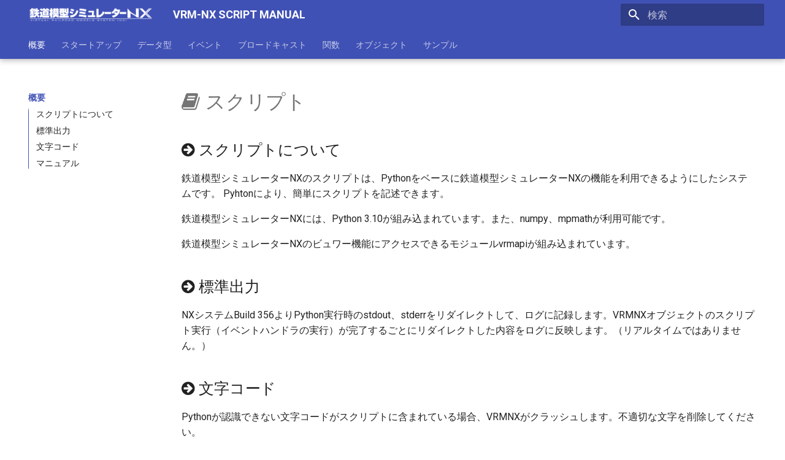

--- FILE ---
content_type: text/html; charset=UTF-8
request_url: https://vrmcloud.net/nx/script/index.html
body_size: 12220
content:

<!doctype html>
<html lang="ja" class="no-js">
  <head>
    
      <meta charset="utf-8">
      <meta name="viewport" content="width=device-width,initial-scale=1">
      
        <meta name="description" content="VRM-NX スクリプトマニュアル">
      
      
        <meta name="author" content="I.MAGIC">
      
      
      
      
        <link rel="next" href="script/startup.html">
      
      <link rel="icon" href="favicon.ico">
      <meta name="generator" content="mkdocs-1.4.2, mkdocs-material-9.1.6">
    
    
      
        <title>VRM-NX SCRIPT MANUAL</title>
      
    
    
      <link rel="stylesheet" href="assets/stylesheets/main.ded33207.min.css">
      
        
        <link rel="stylesheet" href="assets/stylesheets/palette.a0c5b2b5.min.css">
      
      

    
    
    
      
        
        
        <link rel="preconnect" href="https://fonts.gstatic.com" crossorigin>
        <link rel="stylesheet" href="https://fonts.googleapis.com/css?family=Roboto:300,300i,400,400i,700,700i%7CRoboto+Mono:400,400i,700,700i&display=fallback">
        <style>:root{--md-text-font:"Roboto";--md-code-font:"Roboto Mono"}</style>
      
    
    
      <link rel="stylesheet" href="https://stackpath.bootstrapcdn.com/font-awesome/4.7.0/css/font-awesome.min.css">
    
      <link rel="stylesheet" href="css/custom.css">
    
    <script>__md_scope=new URL(".",location),__md_hash=e=>[...e].reduce((e,_)=>(e<<5)-e+_.charCodeAt(0),0),__md_get=(e,_=localStorage,t=__md_scope)=>JSON.parse(_.getItem(t.pathname+"."+e)),__md_set=(e,_,t=localStorage,a=__md_scope)=>{try{t.setItem(a.pathname+"."+e,JSON.stringify(_))}catch(e){}}</script>
    
      

    
    
    
  </head>
  
  
    
    
    
    
    
    <body dir="ltr" data-md-color-scheme="default" data-md-color-primary="" data-md-color-accent="">
  
    
    
    <input class="md-toggle" data-md-toggle="drawer" type="checkbox" id="__drawer" autocomplete="off">
    <input class="md-toggle" data-md-toggle="search" type="checkbox" id="__search" autocomplete="off">
    <label class="md-overlay" for="__drawer"></label>
    <div data-md-component="skip">
      
        
        <a href="#_1" class="md-skip">
          コンテンツにスキップ
        </a>
      
    </div>
    <div data-md-component="announce">
      
    </div>
    
    
      

  

<header class="md-header md-header--shadow md-header--lifted" data-md-component="header">
  <nav class="md-header__inner md-grid" aria-label="ヘッダー">
    <a href="index.html" title="VRM-NX SCRIPT MANUAL" class="md-header__button md-logo" aria-label="VRM-NX SCRIPT MANUAL" data-md-component="logo">
      
  <img src="pic/manualLogo.png" alt="logo">

    </a>
    <label class="md-header__button md-icon" for="__drawer">
      <svg xmlns="http://www.w3.org/2000/svg" viewBox="0 0 24 24"><path d="M3 6h18v2H3V6m0 5h18v2H3v-2m0 5h18v2H3v-2Z"/></svg>
    </label>
    <div class="md-header__title" data-md-component="header-title">
      <div class="md-header__ellipsis">
        <div class="md-header__topic">
          <span class="md-ellipsis">
            VRM-NX SCRIPT MANUAL
          </span>
        </div>
        <div class="md-header__topic" data-md-component="header-topic">
          <span class="md-ellipsis">
            
              概要
            
          </span>
        </div>
      </div>
    </div>
    
    
    
      <label class="md-header__button md-icon" for="__search">
        <svg xmlns="http://www.w3.org/2000/svg" viewBox="0 0 24 24"><path d="M9.5 3A6.5 6.5 0 0 1 16 9.5c0 1.61-.59 3.09-1.56 4.23l.27.27h.79l5 5-1.5 1.5-5-5v-.79l-.27-.27A6.516 6.516 0 0 1 9.5 16 6.5 6.5 0 0 1 3 9.5 6.5 6.5 0 0 1 9.5 3m0 2C7 5 5 7 5 9.5S7 14 9.5 14 14 12 14 9.5 12 5 9.5 5Z"/></svg>
      </label>
      <div class="md-search" data-md-component="search" role="dialog">
  <label class="md-search__overlay" for="__search"></label>
  <div class="md-search__inner" role="search">
    <form class="md-search__form" name="search">
      <input type="text" class="md-search__input" name="query" aria-label="検索" placeholder="検索" autocapitalize="off" autocorrect="off" autocomplete="off" spellcheck="false" data-md-component="search-query" required>
      <label class="md-search__icon md-icon" for="__search">
        <svg xmlns="http://www.w3.org/2000/svg" viewBox="0 0 24 24"><path d="M9.5 3A6.5 6.5 0 0 1 16 9.5c0 1.61-.59 3.09-1.56 4.23l.27.27h.79l5 5-1.5 1.5-5-5v-.79l-.27-.27A6.516 6.516 0 0 1 9.5 16 6.5 6.5 0 0 1 3 9.5 6.5 6.5 0 0 1 9.5 3m0 2C7 5 5 7 5 9.5S7 14 9.5 14 14 12 14 9.5 12 5 9.5 5Z"/></svg>
        <svg xmlns="http://www.w3.org/2000/svg" viewBox="0 0 24 24"><path d="M20 11v2H8l5.5 5.5-1.42 1.42L4.16 12l7.92-7.92L13.5 5.5 8 11h12Z"/></svg>
      </label>
      <nav class="md-search__options" aria-label="検索">
        
        <button type="reset" class="md-search__icon md-icon" title="クリア" aria-label="クリア" tabindex="-1">
          <svg xmlns="http://www.w3.org/2000/svg" viewBox="0 0 24 24"><path d="M19 6.41 17.59 5 12 10.59 6.41 5 5 6.41 10.59 12 5 17.59 6.41 19 12 13.41 17.59 19 19 17.59 13.41 12 19 6.41Z"/></svg>
        </button>
      </nav>
      
    </form>
    <div class="md-search__output">
      <div class="md-search__scrollwrap" data-md-scrollfix>
        <div class="md-search-result" data-md-component="search-result">
          <div class="md-search-result__meta">
            検索を初期化
          </div>
          <ol class="md-search-result__list" role="presentation"></ol>
        </div>
      </div>
    </div>
  </div>
</div>
    
    
  </nav>
  
    
      
<nav class="md-tabs" aria-label="タブ" data-md-component="tabs">
  <div class="md-grid">
    <ul class="md-tabs__list">
      
        
  
  
    
  


  <li class="md-tabs__item">
    <a href="index.html" class="md-tabs__link md-tabs__link--active">
      概要
    </a>
  </li>

      
        
  
  


  <li class="md-tabs__item">
    <a href="script/startup.html" class="md-tabs__link">
      スタートアップ
    </a>
  </li>

      
        
  
  


  <li class="md-tabs__item">
    <a href="script/types.html" class="md-tabs__link">
      データ型
    </a>
  </li>

      
        
  
  


  <li class="md-tabs__item">
    <a href="script/event.html" class="md-tabs__link">
      イベント
    </a>
  </li>

      
        
  
  


  <li class="md-tabs__item">
    <a href="script/broadcast.html" class="md-tabs__link">
      ブロードキャスト
    </a>
  </li>

      
        
  
  


  <li class="md-tabs__item">
    <a href="script/function.html" class="md-tabs__link">
      関数
    </a>
  </li>

      
        
  
  


  
  
  
    <li class="md-tabs__item">
      <a href="script/index.html" class="md-tabs__link">
        オブジェクト
      </a>
    </li>
  

      
        
  
  


  
  
  
    <li class="md-tabs__item">
      <a href="script/sample/autodrive/index.html" class="md-tabs__link">
        サンプル
      </a>
    </li>
  

      
    </ul>
  </div>
</nav>
    
  
</header>
    
    <div class="md-container" data-md-component="container">
      
      
        
      
      <main class="md-main" data-md-component="main">
        <div class="md-main__inner md-grid">
          
            
              
              <div class="md-sidebar md-sidebar--primary" data-md-component="sidebar" data-md-type="navigation" >
                <div class="md-sidebar__scrollwrap">
                  <div class="md-sidebar__inner">
                    

  


  

<nav class="md-nav md-nav--primary md-nav--lifted md-nav--integrated" aria-label="ナビゲーション" data-md-level="0">
  <label class="md-nav__title" for="__drawer">
    <a href="index.html" title="VRM-NX SCRIPT MANUAL" class="md-nav__button md-logo" aria-label="VRM-NX SCRIPT MANUAL" data-md-component="logo">
      
  <img src="pic/manualLogo.png" alt="logo">

    </a>
    VRM-NX SCRIPT MANUAL
  </label>
  
  <ul class="md-nav__list" data-md-scrollfix>
    
      
      
      

  
  
    
  
  
    <li class="md-nav__item md-nav__item--active">
      
      <input class="md-nav__toggle md-toggle" type="checkbox" id="__toc">
      
      
        
      
      
        <label class="md-nav__link md-nav__link--active" for="__toc">
          概要
          <span class="md-nav__icon md-icon"></span>
        </label>
      
      <a href="index.html" class="md-nav__link md-nav__link--active">
        概要
      </a>
      
        

<nav class="md-nav md-nav--secondary" aria-label="目次">
  
  
  
    
  
  
    <label class="md-nav__title" for="__toc">
      <span class="md-nav__icon md-icon"></span>
      目次
    </label>
    <ul class="md-nav__list" data-md-component="toc" data-md-scrollfix>
      
        <li class="md-nav__item">
  <a href="#_2" class="md-nav__link">
    スクリプトについて
  </a>
  
</li>
      
        <li class="md-nav__item">
  <a href="#_3" class="md-nav__link">
    標準出力
  </a>
  
</li>
      
        <li class="md-nav__item">
  <a href="#_4" class="md-nav__link">
    文字コード
  </a>
  
</li>
      
        <li class="md-nav__item">
  <a href="#_5" class="md-nav__link">
    マニュアル
  </a>
  
</li>
      
    </ul>
  
</nav>
      
    </li>
  

    
      
      
      

  
  
  
    <li class="md-nav__item">
      <a href="script/startup.html" class="md-nav__link">
        スタートアップ
      </a>
    </li>
  

    
      
      
      

  
  
  
    <li class="md-nav__item">
      <a href="script/types.html" class="md-nav__link">
        データ型
      </a>
    </li>
  

    
      
      
      

  
  
  
    <li class="md-nav__item">
      <a href="script/event.html" class="md-nav__link">
        イベント
      </a>
    </li>
  

    
      
      
      

  
  
  
    <li class="md-nav__item">
      <a href="script/broadcast.html" class="md-nav__link">
        ブロードキャスト
      </a>
    </li>
  

    
      
      
      

  
  
  
    <li class="md-nav__item">
      <a href="script/function.html" class="md-nav__link">
        関数
      </a>
    </li>
  

    
      
      
      

  
  
  
    
    <li class="md-nav__item md-nav__item--nested">
      
      
      
      
      <input class="md-nav__toggle md-toggle " type="checkbox" id="__nav_7" >
      
      
      
        <label class="md-nav__link" for="__nav_7" id="__nav_7_label" tabindex="0">
          オブジェクト
          <span class="md-nav__icon md-icon"></span>
        </label>
      
      <nav class="md-nav" data-md-level="1" aria-labelledby="__nav_7_label" aria-expanded="false">
        <label class="md-nav__title" for="__nav_7">
          <span class="md-nav__icon md-icon"></span>
          オブジェクト
        </label>
        <ul class="md-nav__list" data-md-scrollfix>
          
            
              
  
  
  
    <li class="md-nav__item">
      <a href="script/index.html" class="md-nav__link">
        概要
      </a>
    </li>
  

            
          
            
              
  
  
  
    
    <li class="md-nav__item md-nav__item--nested">
      
      
      
      
      <input class="md-nav__toggle md-toggle " type="checkbox" id="__nav_7_2" >
      
      
      
        <label class="md-nav__link" for="__nav_7_2" id="__nav_7_2_label" tabindex="0">
          システム
          <span class="md-nav__icon md-icon"></span>
        </label>
      
      <nav class="md-nav" data-md-level="2" aria-labelledby="__nav_7_2_label" aria-expanded="false">
        <label class="md-nav__title" for="__nav_7_2">
          <span class="md-nav__icon md-icon"></span>
          システム
        </label>
        <ul class="md-nav__list" data-md-scrollfix>
          
            
              
  
  
  
    
    <li class="md-nav__item md-nav__item--nested">
      
      
      
      
      <input class="md-nav__toggle md-toggle " type="checkbox" id="__nav_7_2_1" >
      
      
      
        <label class="md-nav__link" for="__nav_7_2_1" id="__nav_7_2_1_label" tabindex="0">
          VRMLayout
          <span class="md-nav__icon md-icon"></span>
        </label>
      
      <nav class="md-nav" data-md-level="3" aria-labelledby="__nav_7_2_1_label" aria-expanded="false">
        <label class="md-nav__title" for="__nav_7_2_1">
          <span class="md-nav__icon md-icon"></span>
          VRMLayout
        </label>
        <ul class="md-nav__list" data-md-scrollfix>
          
            
              
  
  
  
    <li class="md-nav__item">
      <a href="script/layout/index.html" class="md-nav__link">
        概要
      </a>
    </li>
  

            
          
            
              
  
  
  
    <li class="md-nav__item">
      <a href="script/layout/Broadcast.html" class="md-nav__link">
        Broadcast
      </a>
    </li>
  

            
          
            
              
  
  
  
    <li class="md-nav__item">
      <a href="script/layout/ClearTickerMSG.html" class="md-nav__link">
        ClearTickerMSG
      </a>
    </li>
  

            
          
            
              
  
  
  
    <li class="md-nav__item">
      <a href="script/layout/CreateSprite.html" class="md-nav__link">
        CreateSprite
      </a>
    </li>
  

            
          
            
              
  
  
  
    <li class="md-nav__item">
      <a href="script/layout/CrossingGroupCTRL.html" class="md-nav__link">
        CrossingGroupCTRL
      </a>
    </li>
  

            
          
            
              
  
  
  
    <li class="md-nav__item">
      <a href="script/layout/DispTickerMSG.html" class="md-nav__link">
        DispTickerMSG
      </a>
    </li>
  

            
          
            
              
  
  
  
    <li class="md-nav__item">
      <a href="script/layout/GetActive.html" class="md-nav__link">
        GetActive
      </a>
    </li>
  

            
          
            
              
  
  
  
    <li class="md-nav__item">
      <a href="script/layout/GetATS.html" class="md-nav__link">
        GetATS
      </a>
    </li>
  

            
          
            
              
  
  
  
    <li class="md-nav__item">
      <a href="script/layout/GetBell.html" class="md-nav__link">
        GetBell
      </a>
    </li>
  

            
          
            
              
  
  
  
    <li class="md-nav__item">
      <a href="script/layout/GetCamera.html" class="md-nav__link">
        GetCamera
      </a>
    </li>
  

            
          
            
              
  
  
  
    <li class="md-nav__item">
      <a href="script/layout/GetCar.html" class="md-nav__link">
        GetCar
      </a>
    </li>
  

            
          
            
              
  
  
  
    <li class="md-nav__item">
      <a href="script/layout/GetCrossing.html" class="md-nav__link">
        GetCrossing
      </a>
    </li>
  

            
          
            
              
  
  
  
    <li class="md-nav__item">
      <a href="script/layout/GetDX.html" class="md-nav__link">
        GetDX
      </a>
    </li>
  

            
          
            
              
  
  
  
    <li class="md-nav__item">
      <a href="script/layout/GetDZ.html" class="md-nav__link">
        GetDZ
      </a>
    </li>
  

            
          
            
              
  
  
  
    <li class="md-nav__item">
      <a href="script/layout/GetEmitter.html" class="md-nav__link">
        GetEmitter
      </a>
    </li>
  

            
          
            
              
  
  
  
    <li class="md-nav__item">
      <a href="script/layout/GetLandHeight.html" class="md-nav__link">
        GetLandHeight
      </a>
    </li>
  

            
          
            
              
  
  
  
    <li class="md-nav__item">
      <a href="script/layout/GetMotionPath.html" class="md-nav__link">
        GetMotionPath
      </a>
    </li>
  

            
          
            
              
  
  
  
    <li class="md-nav__item">
      <a href="script/layout/GetPoint.html" class="md-nav__link">
        GetPoint
      </a>
    </li>
  

            
          
            
              
  
  
  
    <li class="md-nav__item">
      <a href="script/layout/GetResourceType.html" class="md-nav__link">
        GetResourceType
      </a>
    </li>
  

            
          
            
              
  
  
  
    <li class="md-nav__item">
      <a href="script/layout/GetSignal.html" class="md-nav__link">
        GetSignal
      </a>
    </li>
  

            
          
            
              
  
  
  
    <li class="md-nav__item">
      <a href="script/layout/GetStatusDataFloat.html" class="md-nav__link">
        GetStatusDataFloat
      </a>
    </li>
  

            
          
            
              
  
  
  
    <li class="md-nav__item">
      <a href="script/layout/GetStatusDataInt.html" class="md-nav__link">
        GetStatusDataInt
      </a>
    </li>
  

            
          
            
              
  
  
  
    <li class="md-nav__item">
      <a href="script/layout/GetStatusDataString.html" class="md-nav__link">
        GetStatusDataString
      </a>
    </li>
  

            
          
            
              
  
  
  
    <li class="md-nav__item">
      <a href="script/layout/GetTrain.html" class="md-nav__link">
        GetTrain
      </a>
    </li>
  

            
          
            
              
  
  
  
    <li class="md-nav__item">
      <a href="script/layout/GetTrainList.html" class="md-nav__link">
        GetTrainList
      </a>
    </li>
  

            
          
            
              
  
  
  
    <li class="md-nav__item">
      <a href="script/layout/GetTurntable.html" class="md-nav__link">
        GetTurntable
      </a>
    </li>
  

            
          
            
              
  
  
  
    <li class="md-nav__item">
      <a href="script/layout/GetView.html" class="md-nav__link">
        GetView
      </a>
    </li>
  

            
          
            
              
  
  
  
    <li class="md-nav__item">
      <a href="script/layout/IsViewGlobal.html" class="md-nav__link">
        IsViewGlobal
      </a>
    </li>
  

            
          
            
              
  
  
  
    <li class="md-nav__item">
      <a href="script/layout/ListATS.html" class="md-nav__link">
        ListATS
      </a>
    </li>
  

            
          
            
              
  
  
  
    <li class="md-nav__item">
      <a href="script/layout/ListBell.html" class="md-nav__link">
        ListBell
      </a>
    </li>
  

            
          
            
              
  
  
  
    <li class="md-nav__item">
      <a href="script/layout/ListCamera.html" class="md-nav__link">
        ListCamera
      </a>
    </li>
  

            
          
            
              
  
  
  
    <li class="md-nav__item">
      <a href="script/layout/ListCar.html" class="md-nav__link">
        ListCar
      </a>
    </li>
  

            
          
            
              
  
  
  
    <li class="md-nav__item">
      <a href="script/layout/ListCrossing.html" class="md-nav__link">
        ListCrossing
      </a>
    </li>
  

            
          
            
              
  
  
  
    <li class="md-nav__item">
      <a href="script/layout/ListCrossingGroup.html" class="md-nav__link">
        ListCrossingGroup
      </a>
    </li>
  

            
          
            
              
  
  
  
    <li class="md-nav__item">
      <a href="script/layout/ListEmitter.html" class="md-nav__link">
        ListEmitter
      </a>
    </li>
  

            
          
            
              
  
  
  
    <li class="md-nav__item">
      <a href="script/layout/ListMotionPath.html" class="md-nav__link">
        ListMotionPath
      </a>
    </li>
  

            
          
            
              
  
  
  
    <li class="md-nav__item">
      <a href="script/layout/ListPoint.html" class="md-nav__link">
        ListPoint
      </a>
    </li>
  

            
          
            
              
  
  
  
    <li class="md-nav__item">
      <a href="script/layout/ListSignal.html" class="md-nav__link">
        ListSignal
      </a>
    </li>
  

            
          
            
              
  
  
  
    <li class="md-nav__item">
      <a href="script/layout/ListTrain.html" class="md-nav__link">
        ListTrain
      </a>
    </li>
  

            
          
            
              
  
  
  
    <li class="md-nav__item">
      <a href="script/layout/ListTurntable.html" class="md-nav__link">
        ListTurntable
      </a>
    </li>
  

            
          
            
              
  
  
  
    <li class="md-nav__item">
      <a href="script/layout/LoadGroundImage.html" class="md-nav__link">
        LoadGroundImage
      </a>
    </li>
  

            
          
            
              
  
  
  
    <li class="md-nav__item">
      <a href="script/layout/Multicast.html" class="md-nav__link">
        Multicast
      </a>
    </li>
  

            
          
            
              
  
  
  
    <li class="md-nav__item">
      <a href="script/layout/MulticastCar.html" class="md-nav__link">
        MulticastCar
      </a>
    </li>
  

            
          
            
              
  
  
  
    <li class="md-nav__item">
      <a href="script/layout/ResetEvent.html" class="md-nav__link">
        ResetEvent
      </a>
    </li>
  

            
          
            
              
  
  
  
    <li class="md-nav__item">
      <a href="script/layout/ResetGroundImage.html" class="md-nav__link">
        ResetGroundImage
      </a>
    </li>
  

            
          
            
              
  
  
  
    <li class="md-nav__item">
      <a href="script/layout/SendBRDCar.html" class="md-nav__link">
        SendBRDCar
      </a>
    </li>
  

            
          
            
              
  
  
  
    <li class="md-nav__item">
      <a href="script/layout/SendBRDLayout.html" class="md-nav__link">
        SendBRDLayout
      </a>
    </li>
  

            
          
            
              
  
  
  
    <li class="md-nav__item">
      <a href="script/layout/SendBRDObject.html" class="md-nav__link">
        SendBRDObject
      </a>
    </li>
  

            
          
            
              
  
  
  
    <li class="md-nav__item">
      <a href="script/layout/SetActive.html" class="md-nav__link">
        SetActive
      </a>
    </li>
  

            
          
            
              
  
  
  
    <li class="md-nav__item">
      <a href="script/layout/SetEventAfter.html" class="md-nav__link">
        SetEventAfter
      </a>
    </li>
  

            
          
            
              
  
  
  
    <li class="md-nav__item">
      <a href="script/layout/SetEventFrame.html" class="md-nav__link">
        SetEventFrame
      </a>
    </li>
  

            
          
            
              
  
  
  
    <li class="md-nav__item">
      <a href="script/layout/SetEventKeyDown.html" class="md-nav__link">
        SetEventKeyDown
      </a>
    </li>
  

            
          
            
              
  
  
  
    <li class="md-nav__item">
      <a href="script/layout/SetEventTime.html" class="md-nav__link">
        SetEventTime
      </a>
    </li>
  

            
          
            
              
  
  
  
    <li class="md-nav__item">
      <a href="script/layout/SetEventTimer.html" class="md-nav__link">
        SetEventTimer
      </a>
    </li>
  

            
          
            
              
  
  
  
    <li class="md-nav__item">
      <a href="script/layout/SetStatusDataFloat.html" class="md-nav__link">
        SetStatusDataFloat
      </a>
    </li>
  

            
          
            
              
  
  
  
    <li class="md-nav__item">
      <a href="script/layout/SetStatusDataInt.html" class="md-nav__link">
        SetStatusDataInt
      </a>
    </li>
  

            
          
            
              
  
  
  
    <li class="md-nav__item">
      <a href="script/layout/SetStatusDataString.html" class="md-nav__link">
        SetStatusDataString
      </a>
    </li>
  

            
          
            
              
  
  
  
    <li class="md-nav__item">
      <a href="script/layout/SetView.html" class="md-nav__link">
        SetView
      </a>
    </li>
  

            
          
            
              
  
  
  
    <li class="md-nav__item">
      <a href="script/layout/SetViewGlobal.html" class="md-nav__link">
        SetViewGlobal
      </a>
    </li>
  

            
          
            
              
  
  
  
    <li class="md-nav__item">
      <a href="script/layout/SKY.html" class="md-nav__link">
        SKY
      </a>
    </li>
  

            
          
            
              
  
  
  
    <li class="md-nav__item">
      <a href="script/layout/SYSTEM.html" class="md-nav__link">
        SYSTEM
      </a>
    </li>
  

            
          
        </ul>
      </nav>
    </li>
  

            
          
            
              
  
  
  
    
    <li class="md-nav__item md-nav__item--nested">
      
      
      
      
      <input class="md-nav__toggle md-toggle " type="checkbox" id="__nav_7_2_2" >
      
      
      
        <label class="md-nav__link" for="__nav_7_2_2" id="__nav_7_2_2_label" tabindex="0">
          VRMSystem
          <span class="md-nav__icon md-icon"></span>
        </label>
      
      <nav class="md-nav" data-md-level="3" aria-labelledby="__nav_7_2_2_label" aria-expanded="false">
        <label class="md-nav__title" for="__nav_7_2_2">
          <span class="md-nav__icon md-icon"></span>
          VRMSystem
        </label>
        <ul class="md-nav__list" data-md-scrollfix>
          
            
              
  
  
  
    <li class="md-nav__item">
      <a href="script/system/index.html" class="md-nav__link">
        概要
      </a>
    </li>
  

            
          
            
              
  
  
  
    <li class="md-nav__item">
      <a href="script/system/GetGamepadA.html" class="md-nav__link">
        GetGamepadA
      </a>
    </li>
  

            
          
            
              
  
  
  
    <li class="md-nav__item">
      <a href="script/system/GetGamepadAnalogStickLX.html" class="md-nav__link">
        GetGamepadAnalogStickLX
      </a>
    </li>
  

            
          
            
              
  
  
  
    <li class="md-nav__item">
      <a href="script/system/GetGamepadAnalogStickLY.html" class="md-nav__link">
        GetGamepadAnalogStickLY
      </a>
    </li>
  

            
          
            
              
  
  
  
    <li class="md-nav__item">
      <a href="script/system/GetGamepadAnalogStickRX.html" class="md-nav__link">
        GetGamepadAnalogStickRX
      </a>
    </li>
  

            
          
            
              
  
  
  
    <li class="md-nav__item">
      <a href="script/system/GetGamepadAnalogStickRY.html" class="md-nav__link">
        GetGamepadAnalogStickRY
      </a>
    </li>
  

            
          
            
              
  
  
  
    <li class="md-nav__item">
      <a href="script/system/GetGamepadB.html" class="md-nav__link">
        GetGamepadB
      </a>
    </li>
  

            
          
            
              
  
  
  
    <li class="md-nav__item">
      <a href="script/system/GetGamepadBACK.html" class="md-nav__link">
        GetGamepadBACK
      </a>
    </li>
  

            
          
            
              
  
  
  
    <li class="md-nav__item">
      <a href="script/system/GetGamepadButtonEnable.html" class="md-nav__link">
        GetGamepadButtonEnable
      </a>
    </li>
  

            
          
            
              
  
  
  
    <li class="md-nav__item">
      <a href="script/system/GetGamepadDOWN.html" class="md-nav__link">
        GetGamepadDOWN
      </a>
    </li>
  

            
          
            
              
  
  
  
    <li class="md-nav__item">
      <a href="script/system/GetGamepadLB.html" class="md-nav__link">
        GetGamepadLB
      </a>
    </li>
  

            
          
            
              
  
  
  
    <li class="md-nav__item">
      <a href="script/system/GetGamepadLEFT.html" class="md-nav__link">
        GetGamepadLEFT
      </a>
    </li>
  

            
          
            
              
  
  
  
    <li class="md-nav__item">
      <a href="script/system/GetGamepadRB.html" class="md-nav__link">
        GetGamepadRB
      </a>
    </li>
  

            
          
            
              
  
  
  
    <li class="md-nav__item">
      <a href="script/system/GetGamepadRIGHT.html" class="md-nav__link">
        GetGamepadRIGHT
      </a>
    </li>
  

            
          
            
              
  
  
  
    <li class="md-nav__item">
      <a href="script/system/GetGamepadSTART.html" class="md-nav__link">
        GetGamepadSTART
      </a>
    </li>
  

            
          
            
              
  
  
  
    <li class="md-nav__item">
      <a href="script/system/GetGamepadUP.html" class="md-nav__link">
        GetGamepadUP
      </a>
    </li>
  

            
          
            
              
  
  
  
    <li class="md-nav__item">
      <a href="script/system/GetGamepadX.html" class="md-nav__link">
        GetGamepadX
      </a>
    </li>
  

            
          
            
              
  
  
  
    <li class="md-nav__item">
      <a href="script/system/GetGamepadY.html" class="md-nav__link">
        GetGamepadY
      </a>
    </li>
  

            
          
            
              
  
  
  
    <li class="md-nav__item">
      <a href="script/system/GetGlobalCameraFOV.html" class="md-nav__link">
        GetGlobalCameraFOV
      </a>
    </li>
  

            
          
            
              
  
  
  
    <li class="md-nav__item">
      <a href="script/system/GetGlobalCameraPos.html" class="md-nav__link">
        GetGlobalCameraPos
      </a>
    </li>
  

            
          
            
              
  
  
  
    <li class="md-nav__item">
      <a href="script/system/GetKeyStat.html" class="md-nav__link">
        GetKeyStat
      </a>
    </li>
  

            
          
            
              
  
  
  
    <li class="md-nav__item">
      <a href="script/system/GetLayoutDir.html" class="md-nav__link">
        GetLayoutDir
      </a>
    </li>
  

            
          
            
              
  
  
  
    <li class="md-nav__item">
      <a href="script/system/GetLayoutPath.html" class="md-nav__link">
        GetLayoutPath
      </a>
    </li>
  

            
          
            
              
  
  
  
    <li class="md-nav__item">
      <a href="script/system/GetPythonPipLibPath.html" class="md-nav__link">
        GetPythonPipLibPath
      </a>
    </li>
  

            
          
            
              
  
  
  
    <li class="md-nav__item">
      <a href="script/system/GetPythonUserLibPath.html" class="md-nav__link">
        GetPythonUserLibPath
      </a>
    </li>
  

            
          
            
              
  
  
  
    <li class="md-nav__item">
      <a href="script/system/GetRealTime.html" class="md-nav__link">
        GetRealTime
      </a>
    </li>
  

            
          
            
              
  
  
  
    <li class="md-nav__item">
      <a href="script/system/GetSystemTime.html" class="md-nav__link">
        GetSystemTime
      </a>
    </li>
  

            
          
            
              
  
  
  
    <li class="md-nav__item">
      <a href="script/system/GetUnixTime.html" class="md-nav__link">
        GetUnixTime
      </a>
    </li>
  

            
          
            
              
  
  
  
    <li class="md-nav__item">
      <a href="script/system/GetViewDX.html" class="md-nav__link">
        GetViewDX
      </a>
    </li>
  

            
          
            
              
  
  
  
    <li class="md-nav__item">
      <a href="script/system/GetViewDY.html" class="md-nav__link">
        GetViewDY
      </a>
    </li>
  

            
          
            
              
  
  
  
    <li class="md-nav__item">
      <a href="script/system/IsEmptyGCHistory.html" class="md-nav__link">
        IsEmptyGCHistory
      </a>
    </li>
  

            
          
            
              
  
  
  
    <li class="md-nav__item">
      <a href="script/system/IsGamepadConnected.html" class="md-nav__link">
        IsGamepadConnected
      </a>
    </li>
  

            
          
            
              
  
  
  
    <li class="md-nav__item">
      <a href="script/system/PopGCHistory.html" class="md-nav__link">
        PopGCHistory
      </a>
    </li>
  

            
          
            
              
  
  
  
    <li class="md-nav__item">
      <a href="script/system/PushGCHistory.html" class="md-nav__link">
        PushGCHistory
      </a>
    </li>
  

            
          
            
              
  
  
  
    <li class="md-nav__item">
      <a href="script/system/SetFocusParam.html" class="md-nav__link">
        SetFocusParam
      </a>
    </li>
  

            
          
            
              
  
  
  
    <li class="md-nav__item">
      <a href="script/system/SetGamepadButtonEnable.html" class="md-nav__link">
        SetGamepadButtonEnable
      </a>
    </li>
  

            
          
            
              
  
  
  
    <li class="md-nav__item">
      <a href="script/system/SetGlobalCameraFOV.html" class="md-nav__link">
        SetGlobalCameraFOV
      </a>
    </li>
  

            
          
            
              
  
  
  
    <li class="md-nav__item">
      <a href="script/system/SetGlobalCameraPos.html" class="md-nav__link">
        SetGlobalCameraPos
      </a>
    </li>
  

            
          
        </ul>
      </nav>
    </li>
  

            
          
            
              
  
  
  
    
    <li class="md-nav__item md-nav__item--nested">
      
      
      
      
      <input class="md-nav__toggle md-toggle " type="checkbox" id="__nav_7_2_3" >
      
      
      
        <label class="md-nav__link" for="__nav_7_2_3" id="__nav_7_2_3_label" tabindex="0">
          VRMSky
          <span class="md-nav__icon md-icon"></span>
        </label>
      
      <nav class="md-nav" data-md-level="3" aria-labelledby="__nav_7_2_3_label" aria-expanded="false">
        <label class="md-nav__title" for="__nav_7_2_3">
          <span class="md-nav__icon md-icon"></span>
          VRMSky
        </label>
        <ul class="md-nav__list" data-md-scrollfix>
          
            
              
  
  
  
    <li class="md-nav__item">
      <a href="script/sky/index.html" class="md-nav__link">
        概要
      </a>
    </li>
  

            
          
            
              
  
  
  
    <li class="md-nav__item">
      <a href="script/sky/GetCloudDisp.html" class="md-nav__link">
        GetCloudDisp
      </a>
    </li>
  

            
          
            
              
  
  
  
    <li class="md-nav__item">
      <a href="script/sky/GetFogPower.html" class="md-nav__link">
        GetFogPower
      </a>
    </li>
  

            
          
            
              
  
  
  
    <li class="md-nav__item">
      <a href="script/sky/GetFogType.html" class="md-nav__link">
        GetFogType
      </a>
    </li>
  

            
          
            
              
  
  
  
    <li class="md-nav__item">
      <a href="script/sky/LoadCloudImage.html" class="md-nav__link">
        LoadCloudImage
      </a>
    </li>
  

            
          
            
              
  
  
  
    <li class="md-nav__item">
      <a href="script/sky/LoadSkyImage.html" class="md-nav__link">
        LoadSkyImage
      </a>
    </li>
  

            
          
            
              
  
  
  
    <li class="md-nav__item">
      <a href="script/sky/ResetAnimeCloudFactor.html" class="md-nav__link">
        ResetAnimeCloudFactor
      </a>
    </li>
  

            
          
            
              
  
  
  
    <li class="md-nav__item">
      <a href="script/sky/ResetAnimeCloudLayerFactor.html" class="md-nav__link">
        ResetAnimeCloudLayerFactor
      </a>
    </li>
  

            
          
            
              
  
  
  
    <li class="md-nav__item">
      <a href="script/sky/ResetAnimeSkyFactor.html" class="md-nav__link">
        ResetAnimeSkyFactor
      </a>
    </li>
  

            
          
            
              
  
  
  
    <li class="md-nav__item">
      <a href="script/sky/ResetCloudImage.html" class="md-nav__link">
        ResetCloudImage
      </a>
    </li>
  

            
          
            
              
  
  
  
    <li class="md-nav__item">
      <a href="script/sky/ResetSkyImage.html" class="md-nav__link">
        ResetSkyImage
      </a>
    </li>
  

            
          
            
              
  
  
  
    <li class="md-nav__item">
      <a href="script/sky/SetAnimeCloudFactor.html" class="md-nav__link">
        SetAnimeCloudFactor
      </a>
    </li>
  

            
          
            
              
  
  
  
    <li class="md-nav__item">
      <a href="script/sky/SetAnimeCloudLayerFactor.html" class="md-nav__link">
        SetAnimeCloudLayerFactor
      </a>
    </li>
  

            
          
            
              
  
  
  
    <li class="md-nav__item">
      <a href="script/sky/SetAnimeSkyFactor.html" class="md-nav__link">
        SetAnimeSkyFactor
      </a>
    </li>
  

            
          
            
              
  
  
  
    <li class="md-nav__item">
      <a href="script/sky/SetCloudBlendMode.html" class="md-nav__link">
        SetCloudBlendMode
      </a>
    </li>
  

            
          
            
              
  
  
  
    <li class="md-nav__item">
      <a href="script/sky/SetCloudDisp.html" class="md-nav__link">
        SetCloudDisp
      </a>
    </li>
  

            
          
            
              
  
  
  
    <li class="md-nav__item">
      <a href="script/sky/SetCloudFactor.html" class="md-nav__link">
        SetCloudFactor
      </a>
    </li>
  

            
          
            
              
  
  
  
    <li class="md-nav__item">
      <a href="script/sky/SetFog.html" class="md-nav__link">
        SetFog
      </a>
    </li>
  

            
          
            
              
  
  
  
    <li class="md-nav__item">
      <a href="script/sky/SetSkyFactor.html" class="md-nav__link">
        SetSkyFactor
      </a>
    </li>
  

            
          
            
              
  
  
  
    <li class="md-nav__item">
      <a href="script/sky/SetSunPos.html" class="md-nav__link">
        SetSunPos
      </a>
    </li>
  

            
          
            
              
  
  
  
    <li class="md-nav__item">
      <a href="script/sky/SetSunType.html" class="md-nav__link">
        SetSunType
      </a>
    </li>
  

            
          
            
              
  
  
  
    <li class="md-nav__item">
      <a href="script/sky/SetWeather.html" class="md-nav__link">
        SetWeather
      </a>
    </li>
  

            
          
            
              
  
  
  
    <li class="md-nav__item">
      <a href="script/sky/StartWeather.html" class="md-nav__link">
        StartWeather
      </a>
    </li>
  

            
          
            
              
  
  
  
    <li class="md-nav__item">
      <a href="script/sky/StopWeather.html" class="md-nav__link">
        StopWeather
      </a>
    </li>
  

            
          
        </ul>
      </nav>
    </li>
  

            
          
            
              
  
  
  
    
    <li class="md-nav__item md-nav__item--nested">
      
      
      
      
      <input class="md-nav__toggle md-toggle " type="checkbox" id="__nav_7_2_4" >
      
      
      
        <label class="md-nav__link" for="__nav_7_2_4" id="__nav_7_2_4_label" tabindex="0">
          VRMSprite
          <span class="md-nav__icon md-icon"></span>
        </label>
      
      <nav class="md-nav" data-md-level="3" aria-labelledby="__nav_7_2_4_label" aria-expanded="false">
        <label class="md-nav__title" for="__nav_7_2_4">
          <span class="md-nav__icon md-icon"></span>
          VRMSprite
        </label>
        <ul class="md-nav__list" data-md-scrollfix>
          
            
              
  
  
  
    <li class="md-nav__item">
      <a href="script/sprite/index.html" class="md-nav__link">
        概要
      </a>
    </li>
  

            
          
            
              
  
  
  
    <li class="md-nav__item">
      <a href="script/sprite/GetTextureDX.html" class="md-nav__link">
        GetTextureDX
      </a>
    </li>
  

            
          
            
              
  
  
  
    <li class="md-nav__item">
      <a href="script/sprite/GetTextureDY.html" class="md-nav__link">
        GetTextureDY
      </a>
    </li>
  

            
          
            
              
  
  
  
    <li class="md-nav__item">
      <a href="script/sprite/LoadSystemCluster.html" class="md-nav__link">
        LoadSystemCluster
      </a>
    </li>
  

            
          
            
              
  
  
  
    <li class="md-nav__item">
      <a href="script/sprite/LoadSystemTexture.html" class="md-nav__link">
        LoadSystemTexture
      </a>
    </li>
  

            
          
            
              
  
  
  
    <li class="md-nav__item">
      <a href="script/sprite/LoadTrainCluster.html" class="md-nav__link">
        LoadTrainCluster
      </a>
    </li>
  

            
          
            
              
  
  
  
    <li class="md-nav__item">
      <a href="script/sprite/LoadTrainTexture.html" class="md-nav__link">
        LoadTrainTexture
      </a>
    </li>
  

            
          
            
              
  
  
  
    <li class="md-nav__item">
      <a href="script/sprite/SetClusterUV.html" class="md-nav__link">
        SetClusterUV
      </a>
    </li>
  

            
          
            
              
  
  
  
    <li class="md-nav__item">
      <a href="script/sprite/SetColor.html" class="md-nav__link">
        SetColor
      </a>
    </li>
  

            
          
            
              
  
  
  
    <li class="md-nav__item">
      <a href="script/sprite/SetOrg.html" class="md-nav__link">
        SetOrg
      </a>
    </li>
  

            
          
            
              
  
  
  
    <li class="md-nav__item">
      <a href="script/sprite/SetPos.html" class="md-nav__link">
        SetPos
      </a>
    </li>
  

            
          
            
              
  
  
  
    <li class="md-nav__item">
      <a href="script/sprite/SetRotate.html" class="md-nav__link">
        SetRotate
      </a>
    </li>
  

            
          
            
              
  
  
  
    <li class="md-nav__item">
      <a href="script/sprite/SetSprite.html" class="md-nav__link">
        SetSprite
      </a>
    </li>
  

            
          
            
              
  
  
  
    <li class="md-nav__item">
      <a href="script/sprite/SetTranslate.html" class="md-nav__link">
        SetTranslate
      </a>
    </li>
  

            
          
            
              
  
  
  
    <li class="md-nav__item">
      <a href="script/sprite/SetUV.html" class="md-nav__link">
        SetUV
      </a>
    </li>
  

            
          
            
              
  
  
  
    <li class="md-nav__item">
      <a href="script/sprite/SetZoom.html" class="md-nav__link">
        SetZoom
      </a>
    </li>
  

            
          
        </ul>
      </nav>
    </li>
  

            
          
            
              
  
  
  
    
    <li class="md-nav__item md-nav__item--nested">
      
      
      
      
      <input class="md-nav__toggle md-toggle " type="checkbox" id="__nav_7_2_5" >
      
      
      
        <label class="md-nav__link" for="__nav_7_2_5" id="__nav_7_2_5_label" tabindex="0">
          IMGUI
          <span class="md-nav__icon md-icon"></span>
        </label>
      
      <nav class="md-nav" data-md-level="3" aria-labelledby="__nav_7_2_5_label" aria-expanded="false">
        <label class="md-nav__title" for="__nav_7_2_5">
          <span class="md-nav__icon md-icon"></span>
          IMGUI
        </label>
        <ul class="md-nav__list" data-md-scrollfix>
          
            
              
  
  
  
    <li class="md-nav__item">
      <a href="script/imgui/index.html" class="md-nav__link">
        概要
      </a>
    </li>
  

            
          
            
              
  
  
  
    <li class="md-nav__item">
      <a href="script/imgui/begin.html" class="md-nav__link">
        Begin
      </a>
    </li>
  

            
          
            
              
  
  
  
    <li class="md-nav__item">
      <a href="script/imgui/BeginMenu.html" class="md-nav__link">
        BeginMenu
      </a>
    </li>
  

            
          
            
              
  
  
  
    <li class="md-nav__item">
      <a href="script/imgui/BeginMenuBar.html" class="md-nav__link">
        BeginMenuBar
      </a>
    </li>
  

            
          
            
              
  
  
  
    <li class="md-nav__item">
      <a href="script/imgui/Button.html" class="md-nav__link">
        Button
      </a>
    </li>
  

            
          
            
              
  
  
  
    <li class="md-nav__item">
      <a href="script/imgui/Checkbox.html" class="md-nav__link">
        Checkbox
      </a>
    </li>
  

            
          
            
              
  
  
  
    <li class="md-nav__item">
      <a href="script/imgui/CollapsingHeader.html" class="md-nav__link">
        CollapsingHeader
      </a>
    </li>
  

            
          
            
              
  
  
  
    <li class="md-nav__item">
      <a href="script/imgui/end.html" class="md-nav__link">
        End
      </a>
    </li>
  

            
          
            
              
  
  
  
    <li class="md-nav__item">
      <a href="script/imgui/EndMenu.html" class="md-nav__link">
        EndMenu
      </a>
    </li>
  

            
          
            
              
  
  
  
    <li class="md-nav__item">
      <a href="script/imgui/EndMenuBar.html" class="md-nav__link">
        EndMenuBar
      </a>
    </li>
  

            
          
            
              
  
  
  
    <li class="md-nav__item">
      <a href="script/imgui/InputFloat.html" class="md-nav__link">
        InputFloat
      </a>
    </li>
  

            
          
            
              
  
  
  
    <li class="md-nav__item">
      <a href="script/imgui/InputInt.html" class="md-nav__link">
        InputInt
      </a>
    </li>
  

            
          
            
              
  
  
  
    <li class="md-nav__item">
      <a href="script/imgui/MenuItem.html" class="md-nav__link">
        MenuItem
      </a>
    </li>
  

            
          
            
              
  
  
  
    <li class="md-nav__item">
      <a href="script/imgui/PopItemWidth.html" class="md-nav__link">
        PopItemWidth
      </a>
    </li>
  

            
          
            
              
  
  
  
    <li class="md-nav__item">
      <a href="script/imgui/PushItemWidth.html" class="md-nav__link">
        PushItemWidth
      </a>
    </li>
  

            
          
            
              
  
  
  
    <li class="md-nav__item">
      <a href="script/imgui/RadioButton.html" class="md-nav__link">
        RadioButton
      </a>
    </li>
  

            
          
            
              
  
  
  
    <li class="md-nav__item">
      <a href="script/imgui/SameLine.html" class="md-nav__link">
        SameLine
      </a>
    </li>
  

            
          
            
              
  
  
  
    <li class="md-nav__item">
      <a href="script/imgui/Separator.html" class="md-nav__link">
        Separator
      </a>
    </li>
  

            
          
            
              
  
  
  
    <li class="md-nav__item">
      <a href="script/imgui/SetNextWindowPos.html" class="md-nav__link">
        SetNextWindowPos
      </a>
    </li>
  

            
          
            
              
  
  
  
    <li class="md-nav__item">
      <a href="script/imgui/SetNextWindowSize.html" class="md-nav__link">
        SetNextWindowSize
      </a>
    </li>
  

            
          
            
              
  
  
  
    <li class="md-nav__item">
      <a href="script/imgui/SetNextWindowSizeConstraints.html" class="md-nav__link">
        SetNextWindowSizeConstraints
      </a>
    </li>
  

            
          
            
              
  
  
  
    <li class="md-nav__item">
      <a href="script/imgui/SliderFloat.html" class="md-nav__link">
        SliderFloat
      </a>
    </li>
  

            
          
            
              
  
  
  
    <li class="md-nav__item">
      <a href="script/imgui/SliderInt.html" class="md-nav__link">
        SliderInt
      </a>
    </li>
  

            
          
            
              
  
  
  
    <li class="md-nav__item">
      <a href="script/imgui/Text.html" class="md-nav__link">
        Text
      </a>
    </li>
  

            
          
            
              
  
  
  
    <li class="md-nav__item">
      <a href="script/imgui/TreeNode.html" class="md-nav__link">
        TreeNode
      </a>
    </li>
  

            
          
            
              
  
  
  
    <li class="md-nav__item">
      <a href="script/imgui/TreePop.html" class="md-nav__link">
        TreePop
      </a>
    </li>
  

            
          
        </ul>
      </nav>
    </li>
  

            
          
        </ul>
      </nav>
    </li>
  

            
          
            
              
  
  
  
    
    <li class="md-nav__item md-nav__item--nested">
      
      
      
      
      <input class="md-nav__toggle md-toggle " type="checkbox" id="__nav_7_3" >
      
      
      
        <label class="md-nav__link" for="__nav_7_3" id="__nav_7_3_label" tabindex="0">
          部品
          <span class="md-nav__icon md-icon"></span>
        </label>
      
      <nav class="md-nav" data-md-level="2" aria-labelledby="__nav_7_3_label" aria-expanded="false">
        <label class="md-nav__title" for="__nav_7_3">
          <span class="md-nav__icon md-icon"></span>
          部品
        </label>
        <ul class="md-nav__list" data-md-scrollfix>
          
            
              
  
  
  
    
    <li class="md-nav__item md-nav__item--nested">
      
      
      
      
      <input class="md-nav__toggle md-toggle " type="checkbox" id="__nav_7_3_1" >
      
      
      
        <label class="md-nav__link" for="__nav_7_3_1" id="__nav_7_3_1_label" tabindex="0">
          部品共通
          <span class="md-nav__icon md-icon"></span>
        </label>
      
      <nav class="md-nav" data-md-level="3" aria-labelledby="__nav_7_3_1_label" aria-expanded="false">
        <label class="md-nav__title" for="__nav_7_3_1">
          <span class="md-nav__icon md-icon"></span>
          部品共通
        </label>
        <ul class="md-nav__list" data-md-scrollfix>
          
            
              
  
  
  
    <li class="md-nav__item">
      <a href="script/data/index.html" class="md-nav__link">
        概要
      </a>
    </li>
  

            
          
            
              
  
  
  
    <li class="md-nav__item">
      <a href="script/data/GetID.html" class="md-nav__link">
        GetID
      </a>
    </li>
  

            
          
            
              
  
  
  
    <li class="md-nav__item">
      <a href="script/data/GetType.html" class="md-nav__link">
        GetTYPE
      </a>
    </li>
  

            
          
            
              
  
  
  
    <li class="md-nav__item">
      <a href="script/data/GetNAME.html" class="md-nav__link">
        GetNAME
      </a>
    </li>
  

            
          
            
              
  
  
  
    <li class="md-nav__item">
      <a href="script/data/ClearUserEventFunction.html" class="md-nav__link">
        ClearUserEventFunction
      </a>
    </li>
  

            
          
            
              
  
  
  
    <li class="md-nav__item">
      <a href="script/data/ExistScript.html" class="md-nav__link">
        ExistScript
      </a>
    </li>
  

            
          
            
              
  
  
  
    <li class="md-nav__item">
      <a href="script/data/GetDict.html" class="md-nav__link">
        GetDict
      </a>
    </li>
  

            
          
            
              
  
  
  
    <li class="md-nav__item">
      <a href="script/data/GetPosition.html" class="md-nav__link">
        GetPosition
      </a>
    </li>
  

            
          
            
              
  
  
  
    <li class="md-nav__item">
      <a href="script/data/GetRotate.html" class="md-nav__link">
        GetRotate
      </a>
    </li>
  

            
          
            
              
  
  
  
    <li class="md-nav__item">
      <a href="script/data/GetStatusDataFloat.html" class="md-nav__link">
        GetStatusDataFloat
      </a>
    </li>
  

            
          
            
              
  
  
  
    <li class="md-nav__item">
      <a href="script/data/GetStatusDataInt.html" class="md-nav__link">
        GetStatusDataInt
      </a>
    </li>
  

            
          
            
              
  
  
  
    <li class="md-nav__item">
      <a href="script/data/GetStatusDataString.html" class="md-nav__link">
        GetStatusDataString
      </a>
    </li>
  

            
          
            
              
  
  
  
    <li class="md-nav__item">
      <a href="script/data/GetUserEventFunction.html" class="md-nav__link">
        GetUserEventFunction
      </a>
    </li>
  

            
          
            
              
  
  
  
    <li class="md-nav__item">
      <a href="script/data/GetModuleUserEventFunction.html" class="md-nav__link">
        GetModuleUserEventFunction
      </a>
    </li>
  

            
          
            
              
  
  
  
    <li class="md-nav__item">
      <a href="script/data/ResetEvent.html" class="md-nav__link">
        ResetEvent
      </a>
    </li>
  

            
          
            
              
  
  
  
    <li class="md-nav__item">
      <a href="script/data/ResetStoreCMD.html" class="md-nav__link">
        ResetStoreCMD
      </a>
    </li>
  

            
          
            
              
  
  
  
    <li class="md-nav__item">
      <a href="script/data/SetEventAfter.html" class="md-nav__link">
        SetEventAfter
      </a>
    </li>
  

            
          
            
              
  
  
  
    <li class="md-nav__item">
      <a href="script/data/SetEventFrame.html" class="md-nav__link">
        SetEventFrame
      </a>
    </li>
  

            
          
            
              
  
  
  
    <li class="md-nav__item">
      <a href="script/data/SetEventTime.html" class="md-nav__link">
        SetEventTime
      </a>
    </li>
  

            
          
            
              
  
  
  
    <li class="md-nav__item">
      <a href="script/data/SetEventTimer.html" class="md-nav__link">
        SetEventTimer
      </a>
    </li>
  

            
          
            
              
  
  
  
    <li class="md-nav__item">
      <a href="script/data/SetStatusDataFloat.html" class="md-nav__link">
        SetStatusDataFloat
      </a>
    </li>
  

            
          
            
              
  
  
  
    <li class="md-nav__item">
      <a href="script/data/SetStatusDataInt.html" class="md-nav__link">
        SetStatusDataInt
      </a>
    </li>
  

            
          
            
              
  
  
  
    <li class="md-nav__item">
      <a href="script/data/SetStatusDataString.html" class="md-nav__link">
        SetStatusDataString
      </a>
    </li>
  

            
          
            
              
  
  
  
    <li class="md-nav__item">
      <a href="script/data/SetUserEventFunction.html" class="md-nav__link">
        SetUserEventFunction
      </a>
    </li>
  

            
          
        </ul>
      </nav>
    </li>
  

            
          
            
              
  
  
  
    
    <li class="md-nav__item md-nav__item--nested">
      
      
      
      
      <input class="md-nav__toggle md-toggle " type="checkbox" id="__nav_7_3_2" >
      
      
      
        <label class="md-nav__link" for="__nav_7_3_2" id="__nav_7_3_2_label" tabindex="0">
          VRMTrain
          <span class="md-nav__icon md-icon"></span>
        </label>
      
      <nav class="md-nav" data-md-level="3" aria-labelledby="__nav_7_3_2_label" aria-expanded="false">
        <label class="md-nav__title" for="__nav_7_3_2">
          <span class="md-nav__icon md-icon"></span>
          VRMTrain
        </label>
        <ul class="md-nav__list" data-md-scrollfix>
          
            
              
  
  
  
    <li class="md-nav__item">
      <a href="script/train/index.html" class="md-nav__link">
        概要
      </a>
    </li>
  

            
          
            
              
  
  
  
    <li class="md-nav__item">
      <a href="script/train/AutoSpeedCTRL.html" class="md-nav__link">
        AutoSpeedCTRL
      </a>
    </li>
  

            
          
            
              
  
  
  
    <li class="md-nav__item">
      <a href="script/train/CloseDoor.html" class="md-nav__link">
        CloseDoor
      </a>
    </li>
  

            
          
            
              
  
  
  
    <li class="md-nav__item">
      <a href="script/train/CreateUserCameraMode.html" class="md-nav__link">
        CreateUserCameraMode
      </a>
    </li>
  

            
          
            
              
  
  
  
    <li class="md-nav__item">
      <a href="script/train/DeleteUserCameraMode.html" class="md-nav__link">
        DeleteUserCameraMode
      </a>
    </li>
  

            
          
            
              
  
  
  
    <li class="md-nav__item">
      <a href="script/train/GetCameraEnable.html" class="md-nav__link">
        GetCameraEnable
      </a>
    </li>
  

            
          
            
              
  
  
  
    <li class="md-nav__item">
      <a href="script/train/GetCameraMode.html" class="md-nav__link">
        GetCameraMode
      </a>
    </li>
  

            
          
            
              
  
  
  
    <li class="md-nav__item">
      <a href="script/train/GetCameraModeParam.html" class="md-nav__link">
        GetCameraModeParam
      </a>
    </li>
  

            
          
            
              
  
  
  
    <li class="md-nav__item">
      <a href="script/train/GetCameraModeTAG.html" class="md-nav__link">
        GetCameraModeTAG
      </a>
    </li>
  

            
          
            
              
  
  
  
    <li class="md-nav__item">
      <a href="script/train/GetCar.html" class="md-nav__link">
        GetCar
      </a>
    </li>
  

            
          
            
              
  
  
  
    <li class="md-nav__item">
      <a href="script/train/GetCarList.html" class="md-nav__link">
        GetCarList
      </a>
    </li>
  

            
          
            
              
  
  
  
    <li class="md-nav__item">
      <a href="script/train/GetCurrentNotch.html" class="md-nav__link">
        GetCurrentNotch
      </a>
    </li>
  

            
          
            
              
  
  
  
    <li class="md-nav__item">
      <a href="script/train/GetDirection.html" class="md-nav__link">
        GetDirection
      </a>
    </li>
  

            
          
            
              
  
  
  
    <li class="md-nav__item">
      <a href="script/train/GetDummyMode.html" class="md-nav__link">
        GetDummyMode
      </a>
    </li>
  

            
          
            
              
  
  
  
    <li class="md-nav__item">
      <a href="script/train/GetInputMode.html" class="md-nav__link">
        GetInputMode
      </a>
    </li>
  

            
          
            
              
  
  
  
    <li class="md-nav__item">
      <a href="script/train/GetMaxSpeed.html" class="md-nav__link">
        GetMaxSpeed
      </a>
    </li>
  

            
          
            
              
  
  
  
    <li class="md-nav__item">
      <a href="script/train/GetNotchACC.html" class="md-nav__link">
        GetNotchACC
      </a>
    </li>
  

            
          
            
              
  
  
  
    <li class="md-nav__item">
      <a href="script/train/GetNotchBRK.html" class="md-nav__link">
        GetNotchBRK
      </a>
    </li>
  

            
          
            
              
  
  
  
    <li class="md-nav__item">
      <a href="script/train/GetNotchFactor.html" class="md-nav__link">
        GetNotchFactor
      </a>
    </li>
  

            
          
            
              
  
  
  
    <li class="md-nav__item">
      <a href="script/train/GetNumberOfCars.html" class="md-nav__link">
        GetNumberOfCars
      </a>
    </li>
  

            
          
            
              
  
  
  
    <li class="md-nav__item">
      <a href="script/train/GetPoint.html" class="md-nav__link">
        GetPoint
      </a>
    </li>
  

            
          
            
              
  
  
  
    <li class="md-nav__item">
      <a href="script/train/GetPosition.html" class="md-nav__link">
        GetPosition
      </a>
    </li>
  

            
          
            
              
  
  
  
    <li class="md-nav__item">
      <a href="script/train/GetResourceType.html" class="md-nav__link">
        GetResourceType
      </a>
    </li>
  

            
          
            
              
  
  
  
    <li class="md-nav__item">
      <a href="script/train/GetSoundPlayMode.html" class="md-nav__link">
        GetSoundPlayMode
      </a>
    </li>
  

            
          
            
              
  
  
  
    <li class="md-nav__item">
      <a href="script/train/GetSoundRange.html" class="md-nav__link">
        GetSoundRange
      </a>
    </li>
  

            
          
            
              
  
  
  
    <li class="md-nav__item">
      <a href="script/train/GetSpeed.html" class="md-nav__link">
        GetSpeed
      </a>
    </li>
  

            
          
            
              
  
  
  
    <li class="md-nav__item">
      <a href="script/train/GetSpeedFactorACC.html" class="md-nav__link">
        GetSpeedFactorACC
      </a>
    </li>
  

            
          
            
              
  
  
  
    <li class="md-nav__item">
      <a href="script/train/GetSpeedFactorBRK.html" class="md-nav__link">
        GetSpeedFactorBRK
      </a>
    </li>
  

            
          
            
              
  
  
  
    <li class="md-nav__item">
      <a href="script/train/GetSplitNewID.html" class="md-nav__link">
        GetSplitNewID
      </a>
    </li>
  

            
          
            
              
  
  
  
    <li class="md-nav__item">
      <a href="script/train/GetSplitOrgID.html" class="md-nav__link">
        GetSplitOrgID
      </a>
    </li>
  

            
          
            
              
  
  
  
    <li class="md-nav__item">
      <a href="script/train/GetTiltMode.html" class="md-nav__link">
        GetTiltMode
      </a>
    </li>
  

            
          
            
              
  
  
  
    <li class="md-nav__item">
      <a href="script/train/GetTrainCode.html" class="md-nav__link">
        GetTrainCode
      </a>
    </li>
  

            
          
            
              
  
  
  
    <li class="md-nav__item">
      <a href="script/train/GetTrainNumber.html" class="md-nav__link">
        GetTrainNumber
      </a>
    </li>
  

            
          
            
              
  
  
  
    <li class="md-nav__item">
      <a href="script/train/GetTurntable.html" class="md-nav__link">
        GetTurntable
      </a>
    </li>
  

            
          
            
              
  
  
  
    <li class="md-nav__item">
      <a href="script/train/GetVoltage.html" class="md-nav__link">
        GetVoltage
      </a>
    </li>
  

            
          
            
              
  
  
  
    <li class="md-nav__item">
      <a href="script/train/InitNotchSpeed.html" class="md-nav__link">
        InitNotchSpeed
      </a>
    </li>
  

            
          
            
              
  
  
  
    <li class="md-nav__item">
      <a href="script/train/IsActive.html" class="md-nav__link">
        IsActive
      </a>
    </li>
  

            
          
            
              
  
  
  
    <li class="md-nav__item">
      <a href="script/train/IsEnableCoupling.html" class="md-nav__link">
        IsEnableCoupling
      </a>
    </li>
  

            
          
            
              
  
  
  
    <li class="md-nav__item">
      <a href="script/train/IsEnableEndKey.html" class="md-nav__link">
        IsEnableEndKey
      </a>
    </li>
  

            
          
            
              
  
  
  
    <li class="md-nav__item">
      <a href="script/train/IsEnableHomeKey.html" class="md-nav__link">
        IsEnableHomeKey
      </a>
    </li>
  

            
          
            
              
  
  
  
    <li class="md-nav__item">
      <a href="script/train/IsLive.html" class="md-nav__link">
        IsLive
      </a>
    </li>
  

            
          
            
              
  
  
  
    <li class="md-nav__item">
      <a href="script/train/IsView.html" class="md-nav__link">
        IsView
      </a>
    </li>
  

            
          
            
              
  
  
  
    <li class="md-nav__item">
      <a href="script/train/IsVisible.html" class="md-nav__link">
        IsVisible
      </a>
    </li>
  

            
          
            
              
  
  
  
    <li class="md-nav__item">
      <a href="script/train/LinkCameraMode.html" class="md-nav__link">
        LinkCameraMode
      </a>
    </li>
  

            
          
            
              
  
  
  
    <li class="md-nav__item">
      <a href="script/train/ListupCameraMode.html" class="md-nav__link">
        ListupCameraMode
      </a>
    </li>
  

            
          
            
              
  
  
  
    <li class="md-nav__item">
      <a href="script/train/ListupForward.html" class="md-nav__link">
        ListupForward
      </a>
    </li>
  

            
          
            
              
  
  
  
    <li class="md-nav__item">
      <a href="script/train/NextCameraMode.html" class="md-nav__link">
        NextCameraMode
      </a>
    </li>
  

            
          
            
              
  
  
  
    <li class="md-nav__item">
      <a href="script/train/OpenDoor.html" class="md-nav__link">
        OpenDoor
      </a>
    </li>
  

            
          
            
              
  
  
  
    <li class="md-nav__item">
      <a href="script/train/PlayHorn.html" class="md-nav__link">
        PlayHorn
      </a>
    </li>
  

            
          
            
              
  
  
  
    <li class="md-nav__item">
      <a href="script/train/PrevCameraMode.html" class="md-nav__link">
        PrevCameraMode
      </a>
    </li>
  

            
          
            
              
  
  
  
    <li class="md-nav__item">
      <a href="script/train/ResetAutoSpeedMax.html" class="md-nav__link">
        ResetAutoSpeedMax
      </a>
    </li>
  

            
          
            
              
  
  
  
    <li class="md-nav__item">
      <a href="script/train/ResetAutoSpeedMin.html" class="md-nav__link">
        ResetAutoSpeedMin
      </a>
    </li>
  

            
          
            
              
  
  
  
    <li class="md-nav__item">
      <a href="script/train/ResetCameraEnable.html" class="md-nav__link">
        ResetCameraEnable
      </a>
    </li>
  

            
          
            
              
  
  
  
    <li class="md-nav__item">
      <a href="script/train/ResetCameraMode.html" class="md-nav__link">
        ResetCameraMode
      </a>
    </li>
  

            
          
            
              
  
  
  
    <li class="md-nav__item">
      <a href="script/train/SearchForwardPointID.html" class="md-nav__link">
        SearchForwardPointID
      </a>
    </li>
  

            
          
            
              
  
  
  
    <li class="md-nav__item">
      <a href="script/train/SearchForwardTrainID.html" class="md-nav__link">
        SearchForwardTrainID
      </a>
    </li>
  

            
          
            
              
  
  
  
    <li class="md-nav__item">
      <a href="script/train/SetActive.html" class="md-nav__link">
        SetActive
      </a>
    </li>
  

            
          
            
              
  
  
  
    <li class="md-nav__item">
      <a href="script/train/SetAutoSpeedMax.html" class="md-nav__link">
        SetAutoSpeedMax
      </a>
    </li>
  

            
          
            
              
  
  
  
    <li class="md-nav__item">
      <a href="script/train/SetAutoSpeedMin.html" class="md-nav__link">
        SetAutoSpeedMin
      </a>
    </li>
  

            
          
            
              
  
  
  
    <li class="md-nav__item">
      <a href="script/train/SetCameraEnable.html" class="md-nav__link">
        SetCameraEnable
      </a>
    </li>
  

            
          
            
              
  
  
  
    <li class="md-nav__item">
      <a href="script/train/SetCameraMode.html" class="md-nav__link">
        SetCameraMode
      </a>
    </li>
  

            
          
            
              
  
  
  
    <li class="md-nav__item">
      <a href="script/train/SetCameraModeTAG.html" class="md-nav__link">
        SetCameraModeTAG
      </a>
    </li>
  

            
          
            
              
  
  
  
    <li class="md-nav__item">
      <a href="script/train/SetCurrentNotch.html" class="md-nav__link">
        SetCurrentNotch
      </a>
    </li>
  

            
          
            
              
  
  
  
    <li class="md-nav__item">
      <a href="script/train/SetDummyMode.html" class="md-nav__link">
        SetDummyMode
      </a>
    </li>
  

            
          
            
              
  
  
  
    <li class="md-nav__item">
      <a href="script/train/SetEnableCoupling.html" class="md-nav__link">
        SetEnableCoupling
      </a>
    </li>
  

            
          
            
              
  
  
  
    <li class="md-nav__item">
      <a href="script/train/SetEnableEndKey.html" class="md-nav__link">
        SetEnableEndKey
      </a>
    </li>
  

            
          
            
              
  
  
  
    <li class="md-nav__item">
      <a href="script/train/SetEnableHomeKey.html" class="md-nav__link">
        SetEnableHomeKey
      </a>
    </li>
  

            
          
            
              
  
  
  
    <li class="md-nav__item">
      <a href="script/train/SetEventKeyDown.html" class="md-nav__link">
        SetEventKeyDown
      </a>
    </li>
  

            
          
            
              
  
  
  
    <li class="md-nav__item">
      <a href="script/train/SetFixVolumeMode.html" class="md-nav__link">
        SetFixVolumeMode
      </a>
    </li>
  

            
          
            
              
  
  
  
    <li class="md-nav__item">
      <a href="script/train/SetInputMode.html" class="md-nav__link">
        SetInputMode
      </a>
    </li>
  

            
          
            
              
  
  
  
    <li class="md-nav__item">
      <a href="script/train/SetMaxSpeed.html" class="md-nav__link">
        SetMaxSpeed
      </a>
    </li>
  

            
          
            
              
  
  
  
    <li class="md-nav__item">
      <a href="script/train/SetNotchACC.html" class="md-nav__link">
        SetNotchACC
      </a>
    </li>
  

            
          
            
              
  
  
  
    <li class="md-nav__item">
      <a href="script/train/SetNotchBRK.html" class="md-nav__link">
        SetNotchBRK
      </a>
    </li>
  

            
          
            
              
  
  
  
    <li class="md-nav__item">
      <a href="script/train/SetNotchFactor.html" class="md-nav__link">
        SetNotchFactor
      </a>
    </li>
  

            
          
            
              
  
  
  
    <li class="md-nav__item">
      <a href="script/train/SetNotchSpeed.html" class="md-nav__link">
        SetNotchSpeed
      </a>
    </li>
  

            
          
            
              
  
  
  
    <li class="md-nav__item">
      <a href="script/train/SetSoundPlayMode.html" class="md-nav__link">
        SetSoundPlayMode
      </a>
    </li>
  

            
          
            
              
  
  
  
    <li class="md-nav__item">
      <a href="script/train/SetSoundRange.html" class="md-nav__link">
        SetSoundRange
      </a>
    </li>
  

            
          
            
              
  
  
  
    <li class="md-nav__item">
      <a href="script/train/SetSpeedFactor.html" class="md-nav__link">
        SetSpeedFactor
      </a>
    </li>
  

            
          
            
              
  
  
  
    <li class="md-nav__item">
      <a href="script/train/SetTiltMode.html" class="md-nav__link">
        SetTiltMode
      </a>
    </li>
  

            
          
            
              
  
  
  
    <li class="md-nav__item">
      <a href="script/train/SetTimerVoltage.html" class="md-nav__link">
        SetTimerVoltage
      </a>
    </li>
  

            
          
            
              
  
  
  
    <li class="md-nav__item">
      <a href="script/train/SetTrainCode.html" class="md-nav__link">
        SetTrainCode
      </a>
    </li>
  

            
          
            
              
  
  
  
    <li class="md-nav__item">
      <a href="script/train/SetTrainNumber.html" class="md-nav__link">
        SetTrainNumber
      </a>
    </li>
  

            
          
            
              
  
  
  
    <li class="md-nav__item">
      <a href="script/train/SetView.html" class="md-nav__link">
        SetView
      </a>
    </li>
  

            
          
            
              
  
  
  
    <li class="md-nav__item">
      <a href="script/train/SetVisible.html" class="md-nav__link">
        SetVisible
      </a>
    </li>
  

            
          
            
              
  
  
  
    <li class="md-nav__item">
      <a href="script/train/SetVoltage.html" class="md-nav__link">
        SetVoltage
      </a>
    </li>
  

            
          
            
              
  
  
  
    <li class="md-nav__item">
      <a href="script/train/SplitTrain.html" class="md-nav__link">
        SplitTrain
      </a>
    </li>
  

            
          
            
              
  
  
  
    <li class="md-nav__item">
      <a href="script/train/Turn.html" class="md-nav__link">
        Turn
      </a>
    </li>
  

            
          
        </ul>
      </nav>
    </li>
  

            
          
            
              
  
  
  
    
    <li class="md-nav__item md-nav__item--nested">
      
      
      
      
      <input class="md-nav__toggle md-toggle " type="checkbox" id="__nav_7_3_3" >
      
      
      
        <label class="md-nav__link" for="__nav_7_3_3" id="__nav_7_3_3_label" tabindex="0">
          VRMCar
          <span class="md-nav__icon md-icon"></span>
        </label>
      
      <nav class="md-nav" data-md-level="3" aria-labelledby="__nav_7_3_3_label" aria-expanded="false">
        <label class="md-nav__title" for="__nav_7_3_3">
          <span class="md-nav__icon md-icon"></span>
          VRMCar
        </label>
        <ul class="md-nav__list" data-md-scrollfix>
          
            
              
  
  
  
    <li class="md-nav__item">
      <a href="script/car/index.html" class="md-nav__link">
        概要
      </a>
    </li>
  

            
          
            
              
  
  
  
    <li class="md-nav__item">
      <a href="script/car/ClearUserEventFunction.html" class="md-nav__link">
        ClearUserEventFunction
      </a>
    </li>
  

            
          
            
              
  
  
  
    <li class="md-nav__item">
      <a href="script/car/CloseDoor.html" class="md-nav__link">
        CloseDoor
      </a>
    </li>
  

            
          
            
              
  
  
  
    <li class="md-nav__item">
      <a href="script/car/CloseDoor_Side.html" class="md-nav__link">
        CloseDoor_Side
      </a>
    </li>
  

            
          
            
              
  
  
  
    <li class="md-nav__item">
      <a href="script/car/GetCabLight.html" class="md-nav__link">
        GetCabLight
      </a>
    </li>
  

            
          
            
              
  
  
  
    <li class="md-nav__item">
      <a href="script/car/GetCarNumber.html" class="md-nav__link">
        GetCarNumber
      </a>
    </li>
  

            
          
            
              
  
  
  
    <li class="md-nav__item">
      <a href="script/car/GetCarPos.html" class="md-nav__link">
        GetCarPos
      </a>
    </li>
  

            
          
            
              
  
  
  
    <li class="md-nav__item">
      <a href="script/car/GetCarType.html" class="md-nav__link">
        GetCarType
      </a>
    </li>
  

            
          
            
              
  
  
  
    <li class="md-nav__item">
      <a href="script/car/GetCountLightParam.html" class="md-nav__link">
        GetCountLightParam
      </a>
    </li>
  

            
          
            
              
  
  
  
    <li class="md-nav__item">
      <a href="script/car/GetCountOfHeadmark.html" class="md-nav__link">
        GetCountOfHeadmark
      </a>
    </li>
  

            
          
            
              
  
  
  
    <li class="md-nav__item">
      <a href="script/car/GetCountOfPantograph.html" class="md-nav__link">
        GetCountOfPantograph
      </a>
    </li>
  

            
          
            
              
  
  
  
    <li class="md-nav__item">
      <a href="script/car/GetDoorMode.html" class="md-nav__link">
        GetDoorMode
      </a>
    </li>
  

            
          
            
              
  
  
  
    <li class="md-nav__item">
      <a href="script/car/GetDoorSide.html" class="md-nav__link">
        GetDoorSide
      </a>
    </li>
  

            
          
            
              
  
  
  
    <li class="md-nav__item">
      <a href="script/car/GetDoorStatus.html" class="md-nav__link">
        GetDoorStatus
      </a>
    </li>
  

            
          
            
              
  
  
  
    <li class="md-nav__item">
      <a href="script/car/GetDoorType.html" class="md-nav__link">
        GetDoorType
      </a>
    </li>
  

            
          
            
              
  
  
  
    <li class="md-nav__item">
      <a href="script/car/GetEGIndicator.html" class="md-nav__link">
        GetEGIndicator
      </a>
    </li>
  

            
          
            
              
  
  
  
    <li class="md-nav__item">
      <a href="script/car/GetHeadlight.html" class="md-nav__link">
        GetHeadlight
      </a>
    </li>
  

            
          
            
              
  
  
  
    <li class="md-nav__item">
      <a href="script/car/GetHeadmarkDisp.html" class="md-nav__link">
        GetHeadmarkDisp
      </a>
    </li>
  

            
          
            
              
  
  
  
    <li class="md-nav__item">
      <a href="script/car/GetLEDLight.html" class="md-nav__link">
        GetLEDLight
      </a>
    </li>
  

            
          
            
              
  
  
  
    <li class="md-nav__item">
      <a href="script/car/GetLightColor.html" class="md-nav__link">
        GetLightColor
      </a>
    </li>
  

            
          
            
              
  
  
  
    <li class="md-nav__item">
      <a href="script/car/GetLightIntensity.html" class="md-nav__link">
        GetLightIntensity
      </a>
    </li>
  

            
          
            
              
  
  
  
    <li class="md-nav__item">
      <a href="script/car/GetLinkPosition.html" class="md-nav__link">
        GetLinkPosition
      </a>
    </li>
  

            
          
            
              
  
  
  
    <li class="md-nav__item">
      <a href="script/car/GetNDHeadlight.html" class="md-nav__link">
        GetNDHeadlight
      </a>
    </li>
  

            
          
            
              
  
  
  
    <li class="md-nav__item">
      <a href="script/car/GetModuleUserEventFunction.html" class="md-nav__link">
        GetModuleUserEventFunction
      </a>
    </li>
  

            
          
            
              
  
  
  
    <li class="md-nav__item">
      <a href="script/car/GetNDTaillignt.html" class="md-nav__link">
        GetNDTaillignt
      </a>
    </li>
  

            
          
            
              
  
  
  
    <li class="md-nav__item">
      <a href="script/car/GetOptionDisp.html" class="md-nav__link">
        GetOptionDisp
      </a>
    </li>
  

            
          
            
              
  
  
  
    <li class="md-nav__item">
      <a href="script/car/GetPantograph.html" class="md-nav__link">
        GetPantograph
      </a>
    </li>
  

            
          
            
              
  
  
  
    <li class="md-nav__item">
      <a href="script/car/GetPosition.html" class="md-nav__link">
        GetPosition
      </a>
    </li>
  

            
          
            
              
  
  
  
    <li class="md-nav__item">
      <a href="script/car/GetRollsignLight.html" class="md-nav__link">
        GetRollsignLight
      </a>
    </li>
  

            
          
            
              
  
  
  
    <li class="md-nav__item">
      <a href="script/car/GetRoomlight.html" class="md-nav__link">
        GetRoomlight
      </a>
    </li>
  

            
          
            
              
  
  
  
    <li class="md-nav__item">
      <a href="script/car/GetRotateX.html" class="md-nav__link">
        GetRotateX
      </a>
    </li>
  

            
          
            
              
  
  
  
    <li class="md-nav__item">
      <a href="script/car/GetRotateY.html" class="md-nav__link">
        GetRotateY
      </a>
    </li>
  

            
          
            
              
  
  
  
    <li class="md-nav__item">
      <a href="script/car/GetRotateZ.html" class="md-nav__link">
        GetRotateZ
      </a>
    </li>
  

            
          
            
              
  
  
  
    <li class="md-nav__item">
      <a href="script/car/GetSCIndicator.html" class="md-nav__link">
        GetSCIndicator
      </a>
    </li>
  

            
          
            
              
  
  
  
    <li class="md-nav__item">
      <a href="script/car/GetSmoke.html" class="md-nav__link">
        GetSmoke
      </a>
    </li>
  

            
          
            
              
  
  
  
    <li class="md-nav__item">
      <a href="script/car/GetSystemResMode.html" class="md-nav__link">
        GetSystemResMode
      </a>
    </li>
  

            
          
            
              
  
  
  
    <li class="md-nav__item">
      <a href="script/car/GetTaillight.html" class="md-nav__link">
        GetTaillight
      </a>
    </li>
  

            
          
            
              
  
  
  
    <li class="md-nav__item">
      <a href="script/car/GetTilt.html" class="md-nav__link">
        GetTilt
      </a>
    </li>
  

            
          
            
              
  
  
  
    <li class="md-nav__item">
      <a href="script/car/GetTirePosition.html" class="md-nav__link">
        GetTirePosition
      </a>
    </li>
  

            
          
            
              
  
  
  
    <li class="md-nav__item">
      <a href="script/car/GetTrain.html" class="md-nav__link">
        GetTrain
      </a>
    </li>
  

            
          
            
              
  
  
  
    <li class="md-nav__item">
      <a href="script/car/GetUserEventFunction.html" class="md-nav__link">
        GetUserEventFunction
      </a>
    </li>
  

            
          
            
              
  
  
  
    <li class="md-nav__item">
      <a href="script/car/IsReverseDisp.html" class="md-nav__link">
        IsReverseDisp
      </a>
    </li>
  

            
          
            
              
  
  
  
    <li class="md-nav__item">
      <a href="script/car/OpenDoor.html" class="md-nav__link">
        OpenDoor
      </a>
    </li>
  

            
          
            
              
  
  
  
    <li class="md-nav__item">
      <a href="script/car/OpenDoor_Side.html" class="md-nav__link">
        OpenDoor_Side
      </a>
    </li>
  

            
          
            
              
  
  
  
    <li class="md-nav__item">
      <a href="script/car/PauseDoor.html" class="md-nav__link">
        PauseDoor
      </a>
    </li>
  

            
          
            
              
  
  
  
    <li class="md-nav__item">
      <a href="script/car/PauseDoor_Side.html" class="md-nav__link">
        PauseDoor_Side
      </a>
    </li>
  

            
          
            
              
  
  
  
    <li class="md-nav__item">
      <a href="script/car/ResetNDHeadlight.html" class="md-nav__link">
        ResetNDHeadlight
      </a>
    </li>
  

            
          
            
              
  
  
  
    <li class="md-nav__item">
      <a href="script/car/ResetNDTaillight.html" class="md-nav__link">
        ResetNDTaillight
      </a>
    </li>
  

            
          
            
              
  
  
  
    <li class="md-nav__item">
      <a href="script/car/ResetTexture.html" class="md-nav__link">
        ResetTexture
      </a>
    </li>
  

            
          
            
              
  
  
  
    <li class="md-nav__item">
      <a href="script/car/SetCabLight.html" class="md-nav__link">
        SetCabLight
      </a>
    </li>
  

            
          
            
              
  
  
  
    <li class="md-nav__item">
      <a href="script/car/SetDoorIndicatorMode.html" class="md-nav__link">
        SetDoorIndicatorMode
      </a>
    </li>
  

            
          
            
              
  
  
  
    <li class="md-nav__item">
      <a href="script/car/SetEGIndicator.html" class="md-nav__link">
        SetEGIndicator
      </a>
    </li>
  

            
          
            
              
  
  
  
    <li class="md-nav__item">
      <a href="script/car/SetHeadlight.html" class="md-nav__link">
        SetHeadlight
      </a>
    </li>
  

            
          
            
              
  
  
  
    <li class="md-nav__item">
      <a href="script/car/SetHeadmarkDisp.html" class="md-nav__link">
        SetHeadmarkDisp
      </a>
    </li>
  

            
          
            
              
  
  
  
    <li class="md-nav__item">
      <a href="script/car/SetLEDLight.html" class="md-nav__link">
        SetLEDLight
      </a>
    </li>
  

            
          
            
              
  
  
  
    <li class="md-nav__item">
      <a href="script/car/SetLightColor.html" class="md-nav__link">
        SetLightColor
      </a>
    </li>
  

            
          
            
              
  
  
  
    <li class="md-nav__item">
      <a href="script/car/SetLightIntensity.html" class="md-nav__link">
        SetLightIntensity
      </a>
    </li>
  

            
          
            
              
  
  
  
    <li class="md-nav__item">
      <a href="script/car/SetNDHeadlight.html" class="md-nav__link">
        SetNDHeadlight
      </a>
    </li>
  

            
          
            
              
  
  
  
    <li class="md-nav__item">
      <a href="script/car/SetNDTaillight.html" class="md-nav__link">
        SetNDTaillight
      </a>
    </li>
  

            
          
            
              
  
  
  
    <li class="md-nav__item">
      <a href="script/car/SetOptionDisp.html" class="md-nav__link">
        SetOptionDisp
      </a>
    </li>
  

            
          
            
              
  
  
  
    <li class="md-nav__item">
      <a href="script/car/SetPantograph.html" class="md-nav__link">
        SetPantograph
      </a>
    </li>
  

            
          
            
              
  
  
  
    <li class="md-nav__item">
      <a href="script/car/SetRollsignLight.html" class="md-nav__link">
        SetRollsignLight
      </a>
    </li>
  

            
          
            
              
  
  
  
    <li class="md-nav__item">
      <a href="script/car/SetRoomlight.html" class="md-nav__link">
        SetRoomlight
      </a>
    </li>
  

            
          
            
              
  
  
  
    <li class="md-nav__item">
      <a href="script/car/SetSCIndicator.html" class="md-nav__link">
        SetSCIndicator
      </a>
    </li>
  

            
          
            
              
  
  
  
    <li class="md-nav__item">
      <a href="script/car/SetSmoke.html" class="md-nav__link">
        SetSmoke
      </a>
    </li>
  

            
          
            
              
  
  
  
    <li class="md-nav__item">
      <a href="script/car/SetSystemResMode.html" class="md-nav__link">
        SetSystemResMode
      </a>
    </li>
  

            
          
            
              
  
  
  
    <li class="md-nav__item">
      <a href="script/car/SetTaillight.html" class="md-nav__link">
        SetTaillight
      </a>
    </li>
  

            
          
            
              
  
  
  
    <li class="md-nav__item">
      <a href="script/car/SetTexture.html" class="md-nav__link">
        SetTexture
      </a>
    </li>
  

            
          
            
              
  
  
  
    <li class="md-nav__item">
      <a href="script/car/SetUserEventFunction.html" class="md-nav__link">
        SetUserEventFunction
      </a>
    </li>
  

            
          
            
              
  
  
  
    <li class="md-nav__item">
      <a href="script/car/SetWaveBrake.html" class="md-nav__link">
        SetWaveBrake
      </a>
    </li>
  

            
          
            
              
  
  
  
    <li class="md-nav__item">
      <a href="script/car/SetWaveCompressor.html" class="md-nav__link">
        SetWaveCompressor
      </a>
    </li>
  

            
          
            
              
  
  
  
    <li class="md-nav__item">
      <a href="script/car/SetWaveDiesel.html" class="md-nav__link">
        SetWaveDiesel
      </a>
    </li>
  

            
          
            
              
  
  
  
    <li class="md-nav__item">
      <a href="script/car/SetWaveDoorClose.html" class="md-nav__link">
        SetWaveDoorClose
      </a>
    </li>
  

            
          
            
              
  
  
  
    <li class="md-nav__item">
      <a href="script/car/SetWaveDoorOpen.html" class="md-nav__link">
        SetWaveDoorOpen
      </a>
    </li>
  

            
          
            
              
  
  
  
    <li class="md-nav__item">
      <a href="script/car/SetWaveGap1.html" class="md-nav__link">
        SetWaveGap1
      </a>
    </li>
  

            
          
            
              
  
  
  
    <li class="md-nav__item">
      <a href="script/car/SetWaveGap2.html" class="md-nav__link">
        SetWaveGap2
      </a>
    </li>
  

            
          
            
              
  
  
  
    <li class="md-nav__item">
      <a href="script/car/SetWaveHigh.html" class="md-nav__link">
        SetWaveHigh
      </a>
    </li>
  

            
          
            
              
  
  
  
    <li class="md-nav__item">
      <a href="script/car/SetWaveHorn.html" class="md-nav__link">
        SetWaveHorn
      </a>
    </li>
  

            
          
            
              
  
  
  
    <li class="md-nav__item">
      <a href="script/car/SetWaveIdle.html" class="md-nav__link">
        SetWaveIdle
      </a>
    </li>
  

            
          
            
              
  
  
  
    <li class="md-nav__item">
      <a href="script/car/SetWaveLow.html" class="md-nav__link">
        SetWaveLow
      </a>
    </li>
  

            
          
            
              
  
  
  
    <li class="md-nav__item">
      <a href="script/car/SetWavePower.html" class="md-nav__link">
        SetWavePower
      </a>
    </li>
  

            
          
            
              
  
  
  
    <li class="md-nav__item">
      <a href="script/car/SetWaveSL1.html" class="md-nav__link">
        SetWaveSL1
      </a>
    </li>
  

            
          
            
              
  
  
  
    <li class="md-nav__item">
      <a href="script/car/SetWaveSL2.html" class="md-nav__link">
        SetWaveSL2
      </a>
    </li>
  

            
          
            
              
  
  
  
    <li class="md-nav__item">
      <a href="script/car/SetWaveSL3.html" class="md-nav__link">
        SetWaveSL3
      </a>
    </li>
  

            
          
            
              
  
  
  
    <li class="md-nav__item">
      <a href="script/car/SetWaveVVVF.html" class="md-nav__link">
        SetWaveVVVF
      </a>
    </li>
  

            
          
        </ul>
      </nav>
    </li>
  

            
          
            
              
  
  
  
    
    <li class="md-nav__item md-nav__item--nested">
      
      
      
      
      <input class="md-nav__toggle md-toggle " type="checkbox" id="__nav_7_3_4" >
      
      
      
        <label class="md-nav__link" for="__nav_7_3_4" id="__nav_7_3_4_label" tabindex="0">
          VRMPoint
          <span class="md-nav__icon md-icon"></span>
        </label>
      
      <nav class="md-nav" data-md-level="3" aria-labelledby="__nav_7_3_4_label" aria-expanded="false">
        <label class="md-nav__title" for="__nav_7_3_4">
          <span class="md-nav__icon md-icon"></span>
          VRMPoint
        </label>
        <ul class="md-nav__list" data-md-scrollfix>
          
            
              
  
  
  
    <li class="md-nav__item">
      <a href="script/point/index.html" class="md-nav__link">
        概要
      </a>
    </li>
  

            
          
            
              
  
  
  
    <li class="md-nav__item">
      <a href="script/point/GetBranch.html" class="md-nav__link">
        GetBranch
      </a>
    </li>
  

            
          
            
              
  
  
  
    <li class="md-nav__item">
      <a href="script/point/GetCountOfBranch.html" class="md-nav__link">
        GetCountOfBranch
      </a>
    </li>
  

            
          
            
              
  
  
  
    <li class="md-nav__item">
      <a href="script/point/IsActive.html" class="md-nav__link">
        IsActive
      </a>
    </li>
  

            
          
            
              
  
  
  
    <li class="md-nav__item">
      <a href="script/point/IsView.html" class="md-nav__link">
        IsView
      </a>
    </li>
  

            
          
            
              
  
  
  
    <li class="md-nav__item">
      <a href="script/point/SetActive.html" class="md-nav__link">
        SetActive
      </a>
    </li>
  

            
          
            
              
  
  
  
    <li class="md-nav__item">
      <a href="script/point/SetBranch.html" class="md-nav__link">
        SetBranch
      </a>
    </li>
  

            
          
            
              
  
  
  
    <li class="md-nav__item">
      <a href="script/point/SetEventKeyDown.html" class="md-nav__link">
        SetEventKeyDown
      </a>
    </li>
  

            
          
            
              
  
  
  
    <li class="md-nav__item">
      <a href="script/point/SetView.html" class="md-nav__link">
        SetView
      </a>
    </li>
  

            
          
            
              
  
  
  
    <li class="md-nav__item">
      <a href="script/point/SwitchBranch.html" class="md-nav__link">
        SwitchBranch
      </a>
    </li>
  

            
          
        </ul>
      </nav>
    </li>
  

            
          
            
              
  
  
  
    
    <li class="md-nav__item md-nav__item--nested">
      
      
      
      
      <input class="md-nav__toggle md-toggle " type="checkbox" id="__nav_7_3_5" >
      
      
      
        <label class="md-nav__link" for="__nav_7_3_5" id="__nav_7_3_5_label" tabindex="0">
          VRMSignal
          <span class="md-nav__icon md-icon"></span>
        </label>
      
      <nav class="md-nav" data-md-level="3" aria-labelledby="__nav_7_3_5_label" aria-expanded="false">
        <label class="md-nav__title" for="__nav_7_3_5">
          <span class="md-nav__icon md-icon"></span>
          VRMSignal
        </label>
        <ul class="md-nav__list" data-md-scrollfix>
          
            
              
  
  
  
    <li class="md-nav__item">
      <a href="script/signal/index.html" class="md-nav__link">
        概要
      </a>
    </li>
  

            
          
            
              
  
  
  
    <li class="md-nav__item">
      <a href="script/signal/GetStat.html" class="md-nav__link">
        GetStat
      </a>
    </li>
  

            
          
            
              
  
  
  
    <li class="md-nav__item">
      <a href="script/signal/SetStat.html" class="md-nav__link">
        SetStat
      </a>
    </li>
  

            
          
        </ul>
      </nav>
    </li>
  

            
          
            
              
  
  
  
    
    <li class="md-nav__item md-nav__item--nested">
      
      
      
      
      <input class="md-nav__toggle md-toggle " type="checkbox" id="__nav_7_3_6" >
      
      
      
        <label class="md-nav__link" for="__nav_7_3_6" id="__nav_7_3_6_label" tabindex="0">
          VRMTurntable
          <span class="md-nav__icon md-icon"></span>
        </label>
      
      <nav class="md-nav" data-md-level="3" aria-labelledby="__nav_7_3_6_label" aria-expanded="false">
        <label class="md-nav__title" for="__nav_7_3_6">
          <span class="md-nav__icon md-icon"></span>
          VRMTurntable
        </label>
        <ul class="md-nav__list" data-md-scrollfix>
          
            
              
  
  
  
    <li class="md-nav__item">
      <a href="script/turntable/index.html" class="md-nav__link">
        概要
      </a>
    </li>
  

            
          
            
              
  
  
  
    <li class="md-nav__item">
      <a href="script/turntable/GetMaxRails.html" class="md-nav__link">
        GetMaxRails
      </a>
    </li>
  

            
          
            
              
  
  
  
    <li class="md-nav__item">
      <a href="script/turntable/GetStat.html" class="md-nav__link">
        GetStat
      </a>
    </li>
  

            
          
            
              
  
  
  
    <li class="md-nav__item">
      <a href="script/turntable/GetTrain.html" class="md-nav__link">
        GetTrain
      </a>
    </li>
  

            
          
            
              
  
  
  
    <li class="md-nav__item">
      <a href="script/turntable/GetTurntablePos.html" class="md-nav__link">
        GetTurntablePos
      </a>
    </li>
  

            
          
            
              
  
  
  
    <li class="md-nav__item">
      <a href="script/turntable/IsActive.html" class="md-nav__link">
        IsActive
      </a>
    </li>
  

            
          
            
              
  
  
  
    <li class="md-nav__item">
      <a href="script/turntable/IsExistTrain.html" class="md-nav__link">
        IsExistTrain
      </a>
    </li>
  

            
          
            
              
  
  
  
    <li class="md-nav__item">
      <a href="script/turntable/IsView.html" class="md-nav__link">
        IsView
      </a>
    </li>
  

            
          
            
              
  
  
  
    <li class="md-nav__item">
      <a href="script/turntable/MoveTurntable.html" class="md-nav__link">
        MoveTurntable
      </a>
    </li>
  

            
          
            
              
  
  
  
    <li class="md-nav__item">
      <a href="script/turntable/MoveTurntablePos.html" class="md-nav__link">
        MoveTurntablePos
      </a>
    </li>
  

            
          
            
              
  
  
  
    <li class="md-nav__item">
      <a href="script/turntable/SetActive.html" class="md-nav__link">
        SetActive
      </a>
    </li>
  

            
          
            
              
  
  
  
    <li class="md-nav__item">
      <a href="script/turntable/SetEventKeyDown.html" class="md-nav__link">
        SetEventKeyDown
      </a>
    </li>
  

            
          
            
              
  
  
  
    <li class="md-nav__item">
      <a href="script/turntable/SetTurntablePos.html" class="md-nav__link">
        SetTurntablePos
      </a>
    </li>
  

            
          
            
              
  
  
  
    <li class="md-nav__item">
      <a href="script/turntable/SetView.html" class="md-nav__link">
        SetView
      </a>
    </li>
  

            
          
            
              
  
  
  
    <li class="md-nav__item">
      <a href="script/turntable/TrainIn.html" class="md-nav__link">
        TrainIn
      </a>
    </li>
  

            
          
        </ul>
      </nav>
    </li>
  

            
          
            
              
  
  
  
    
    <li class="md-nav__item md-nav__item--nested">
      
      
      
      
      <input class="md-nav__toggle md-toggle " type="checkbox" id="__nav_7_3_7" >
      
      
      
        <label class="md-nav__link" for="__nav_7_3_7" id="__nav_7_3_7_label" tabindex="0">
          VRMCrossing
          <span class="md-nav__icon md-icon"></span>
        </label>
      
      <nav class="md-nav" data-md-level="3" aria-labelledby="__nav_7_3_7_label" aria-expanded="false">
        <label class="md-nav__title" for="__nav_7_3_7">
          <span class="md-nav__icon md-icon"></span>
          VRMCrossing
        </label>
        <ul class="md-nav__list" data-md-scrollfix>
          
            
              
  
  
  
    <li class="md-nav__item">
      <a href="script/crossing/index.html" class="md-nav__link">
        概要
      </a>
    </li>
  

            
          
            
              
  
  
  
    <li class="md-nav__item">
      <a href="script/crossing/DecAutoSignStatus.html" class="md-nav__link">
        DecAutoSignStatus
      </a>
    </li>
  

            
          
            
              
  
  
  
    <li class="md-nav__item">
      <a href="script/crossing/GetAutoSignStatus.html" class="md-nav__link">
        GetAutoSignStatus
      </a>
    </li>
  

            
          
            
              
  
  
  
    <li class="md-nav__item">
      <a href="script/crossing/GetCrossingSign.html" class="md-nav__link">
        GetCrossingSign
      </a>
    </li>
  

            
          
            
              
  
  
  
    <li class="md-nav__item">
      <a href="script/crossing/GetCrossingStatus.html" class="md-nav__link">
        GetCrossingStatus
      </a>
    </li>
  

            
          
            
              
  
  
  
    <li class="md-nav__item">
      <a href="script/crossing/GetCrossingTime.html" class="md-nav__link">
        GetCrossingTime
      </a>
    </li>
  

            
          
            
              
  
  
  
    <li class="md-nav__item">
      <a href="script/crossing/IncAutoSignStatus.html" class="md-nav__link">
        IncAutoSignStatus
      </a>
    </li>
  

            
          
            
              
  
  
  
    <li class="md-nav__item">
      <a href="script/crossing/ResetAutoSignStatus.html" class="md-nav__link">
        ResetAutoSignStatus
      </a>
    </li>
  

            
          
            
              
  
  
  
    <li class="md-nav__item">
      <a href="script/crossing/SetCrossingSign.html" class="md-nav__link">
        SetCrossingSign
      </a>
    </li>
  

            
          
            
              
  
  
  
    <li class="md-nav__item">
      <a href="script/crossing/SetCrossingStatus.html" class="md-nav__link">
        SetCrossingStatus
      </a>
    </li>
  

            
          
            
              
  
  
  
    <li class="md-nav__item">
      <a href="script/crossing/SetCrossingTime.html" class="md-nav__link">
        SetCrossingTime
      </a>
    </li>
  

            
          
            
              
  
  
  
    <li class="md-nav__item">
      <a href="script/crossing/SetWave.html" class="md-nav__link">
        SetWave
      </a>
    </li>
  

            
          
        </ul>
      </nav>
    </li>
  

            
          
            
              
  
  
  
    
    <li class="md-nav__item md-nav__item--nested">
      
      
      
      
      <input class="md-nav__toggle md-toggle " type="checkbox" id="__nav_7_3_8" >
      
      
      
        <label class="md-nav__link" for="__nav_7_3_8" id="__nav_7_3_8_label" tabindex="0">
          VRMATS
          <span class="md-nav__icon md-icon"></span>
        </label>
      
      <nav class="md-nav" data-md-level="3" aria-labelledby="__nav_7_3_8_label" aria-expanded="false">
        <label class="md-nav__title" for="__nav_7_3_8">
          <span class="md-nav__icon md-icon"></span>
          VRMATS
        </label>
        <ul class="md-nav__list" data-md-scrollfix>
          
            
              
  
  
  
    <li class="md-nav__item">
      <a href="script/ats/index.html" class="md-nav__link">
        概要
      </a>
    </li>
  

            
          
            
              
  
  
  
    <li class="md-nav__item">
      <a href="script/ats/Exec.html" class="md-nav__link">
        Exec
      </a>
    </li>
  

            
          
            
              
  
  
  
    <li class="md-nav__item">
      <a href="script/ats/ExecDirect.html" class="md-nav__link">
        ExecDirect
      </a>
    </li>
  

            
          
            
              
  
  
  
    <li class="md-nav__item">
      <a href="script/ats/GetForward.html" class="md-nav__link">
        GetForward
      </a>
    </li>
  

            
          
            
              
  
  
  
    <li class="md-nav__item">
      <a href="script/ats/GetReceiveTire.html" class="md-nav__link">
        GetReceiveTire
      </a>
    </li>
  

            
          
            
              
  
  
  
    <li class="md-nav__item">
      <a href="script/ats/GetSNSMode.html" class="md-nav__link">
        GetSNSMode
      </a>
    </li>
  

            
          
            
              
  
  
  
    <li class="md-nav__item">
      <a href="script/ats/GetTrain.html" class="md-nav__link">
        GetTrain
      </a>
    </li>
  

            
          
            
              
  
  
  
    <li class="md-nav__item">
      <a href="script/ats/GetTrainID.html" class="md-nav__link">
        GetTrainID
      </a>
    </li>
  

            
          
            
              
  
  
  
    <li class="md-nav__item">
      <a href="script/ats/ResetStatusFilter.html" class="md-nav__link">
        ResetStatusFilter
      </a>
    </li>
  

            
          
            
              
  
  
  
    <li class="md-nav__item">
      <a href="script/ats/ResetTrainFilter.html" class="md-nav__link">
        ResetTrainFilter
      </a>
    </li>
  

            
          
            
              
  
  
  
    <li class="md-nav__item">
      <a href="script/ats/SetSNSMode.html" class="md-nav__link">
        SetSNSMode
      </a>
    </li>
  

            
          
            
              
  
  
  
    <li class="md-nav__item">
      <a href="script/ats/SetStatusFilter.html" class="md-nav__link">
        SetStatusFilter
      </a>
    </li>
  

            
          
            
              
  
  
  
    <li class="md-nav__item">
      <a href="script/ats/SetTrainFilter.html" class="md-nav__link">
        SetTrainFilter
      </a>
    </li>
  

            
          
            
              
  
  
  
    <li class="md-nav__item">
      <a href="script/ats/SetTrainFilterID.html" class="md-nav__link">
        SetTrainFilterID
      </a>
    </li>
  

            
          
            
              
  
  
  
    <li class="md-nav__item">
      <a href="script/ats/SetTrainFilterType.html" class="md-nav__link">
        SetTrainFilterType
      </a>
    </li>
  

            
          
        </ul>
      </nav>
    </li>
  

            
          
            
              
  
  
  
    
    <li class="md-nav__item md-nav__item--nested">
      
      
      
      
      <input class="md-nav__toggle md-toggle " type="checkbox" id="__nav_7_3_9" >
      
      
      
        <label class="md-nav__link" for="__nav_7_3_9" id="__nav_7_3_9_label" tabindex="0">
          VRMBell
          <span class="md-nav__icon md-icon"></span>
        </label>
      
      <nav class="md-nav" data-md-level="3" aria-labelledby="__nav_7_3_9_label" aria-expanded="false">
        <label class="md-nav__title" for="__nav_7_3_9">
          <span class="md-nav__icon md-icon"></span>
          VRMBell
        </label>
        <ul class="md-nav__list" data-md-scrollfix>
          
            
              
  
  
  
    <li class="md-nav__item">
      <a href="script/bell/index.html" class="md-nav__link">
        概要
      </a>
    </li>
  

            
          
            
              
  
  
  
    <li class="md-nav__item">
      <a href="script/bell/GetPosition.html" class="md-nav__link">
        GetPosition
      </a>
    </li>
  

            
          
            
              
  
  
  
    <li class="md-nav__item">
      <a href="script/bell/GetSound3D.html" class="md-nav__link">
        GetSound3D
      </a>
    </li>
  

            
          
            
              
  
  
  
    <li class="md-nav__item">
      <a href="script/bell/GetSoundLoop.html" class="md-nav__link">
        GetSoundLoop
      </a>
    </li>
  

            
          
            
              
  
  
  
    <li class="md-nav__item">
      <a href="script/bell/GetSoundRange.html" class="md-nav__link">
        GetSoundRange
      </a>
    </li>
  

            
          
            
              
  
  
  
    <li class="md-nav__item">
      <a href="script/bell/IsPlay.html" class="md-nav__link">
        IsPlay
      </a>
    </li>
  

            
          
            
              
  
  
  
    <li class="md-nav__item">
      <a href="script/bell/Play.html" class="md-nav__link">
        Play
      </a>
    </li>
  

            
          
            
              
  
  
  
    <li class="md-nav__item">
      <a href="script/bell/SetSound3D.html" class="md-nav__link">
        SetSound3D
      </a>
    </li>
  

            
          
            
              
  
  
  
    <li class="md-nav__item">
      <a href="script/bell/SetSoundLoop.html" class="md-nav__link">
        SetSoundLoop
      </a>
    </li>
  

            
          
            
              
  
  
  
    <li class="md-nav__item">
      <a href="script/bell/SetSoundRange.html" class="md-nav__link">
        SetSoundRange
      </a>
    </li>
  

            
          
            
              
  
  
  
    <li class="md-nav__item">
      <a href="script/bell/SetWave.html" class="md-nav__link">
        SetWave
      </a>
    </li>
  

            
          
            
              
  
  
  
    <li class="md-nav__item">
      <a href="script/bell/Stop.html" class="md-nav__link">
        Stop
      </a>
    </li>
  

            
          
        </ul>
      </nav>
    </li>
  

            
          
            
              
  
  
  
    
    <li class="md-nav__item md-nav__item--nested">
      
      
      
      
      <input class="md-nav__toggle md-toggle " type="checkbox" id="__nav_7_3_10" >
      
      
      
        <label class="md-nav__link" for="__nav_7_3_10" id="__nav_7_3_10_label" tabindex="0">
          VRMCamera
          <span class="md-nav__icon md-icon"></span>
        </label>
      
      <nav class="md-nav" data-md-level="3" aria-labelledby="__nav_7_3_10_label" aria-expanded="false">
        <label class="md-nav__title" for="__nav_7_3_10">
          <span class="md-nav__icon md-icon"></span>
          VRMCamera
        </label>
        <ul class="md-nav__list" data-md-scrollfix>
          
            
              
  
  
  
    <li class="md-nav__item">
      <a href="script/camera/index.html" class="md-nav__link">
        概要
      </a>
    </li>
  

            
          
            
              
  
  
  
    <li class="md-nav__item">
      <a href="script/camera/ClearLocalOffset.html" class="md-nav__link">
        ClearLocalOffset
      </a>
    </li>
  

            
          
            
              
  
  
  
    <li class="md-nav__item">
      <a href="script/camera/GetFocusTrainID.html" class="md-nav__link">
        GetFocusTrainID
      </a>
    </li>
  

            
          
            
              
  
  
  
    <li class="md-nav__item">
      <a href="script/camera/GetFOV.html" class="md-nav__link">
        GetFOV
      </a>
    </li>
  

            
          
            
              
  
  
  
    <li class="md-nav__item">
      <a href="script/camera/GetInViewMode.html" class="md-nav__link">
        GetInViewMode
      </a>
    </li>
  

            
          
            
              
  
  
  
    <li class="md-nav__item">
      <a href="script/camera/GetManualMode.html" class="md-nav__link">
        GetManualMode
      </a>
    </li>
  

            
          
            
              
  
  
  
    <li class="md-nav__item">
      <a href="script/camera/GetOutViewMode.html" class="md-nav__link">
        GetOutViewMode
      </a>
    </li>
  

            
          
            
              
  
  
  
    <li class="md-nav__item">
      <a href="script/camera/GetParkedTrainAct.html" class="md-nav__link">
        GetParkedTrainAct
      </a>
    </li>
  

            
          
            
              
  
  
  
    <li class="md-nav__item">
      <a href="script/camera/GetPosition.html" class="md-nav__link">
        GetPosition
      </a>
    </li>
  

            
          
            
              
  
  
  
    <li class="md-nav__item">
      <a href="script/camera/GetTraceMode.html" class="md-nav__link">
        GetTraceMode
      </a>
    </li>
  

            
          
            
              
  
  
  
    <li class="md-nav__item">
      <a href="script/camera/GetTraceRange.html" class="md-nav__link">
        GetTraceRange
      </a>
    </li>
  

            
          
            
              
  
  
  
    <li class="md-nav__item">
      <a href="script/camera/GetTraceTailMode.html" class="md-nav__link">
        GetTraceTailMode
      </a>
    </li>
  

            
          
            
              
  
  
  
    <li class="md-nav__item">
      <a href="script/camera/GetTrainFilterID.html" class="md-nav__link">
        GetTrainFilterID
      </a>
    </li>
  

            
          
            
              
  
  
  
    <li class="md-nav__item">
      <a href="script/camera/GetTrainFilterMode.html" class="md-nav__link">
        GetTrainFilterMode
      </a>
    </li>
  

            
          
            
              
  
  
  
    <li class="md-nav__item">
      <a href="script/camera/GetTrainFilterNumber.html" class="md-nav__link">
        GetTrainFilterNumber
      </a>
    </li>
  

            
          
            
              
  
  
  
    <li class="md-nav__item">
      <a href="script/camera/GetTrainFilterType.html" class="md-nav__link">
        GetTrainFilterType
      </a>
    </li>
  

            
          
            
              
  
  
  
    <li class="md-nav__item">
      <a href="script/camera/IsActive.html" class="md-nav__link">
        IsActive
      </a>
    </li>
  

            
          
            
              
  
  
  
    <li class="md-nav__item">
      <a href="script/camera/IsView.html" class="md-nav__link">
        IsView
      </a>
    </li>
  

            
          
            
              
  
  
  
    <li class="md-nav__item">
      <a href="script/camera/SetActive.html" class="md-nav__link">
        SetActive
      </a>
    </li>
  

            
          
            
              
  
  
  
    <li class="md-nav__item">
      <a href="script/camera/SetEventKeyDown.html" class="md-nav__link">
        SetEventKeyDown
      </a>
    </li>
  

            
          
            
              
  
  
  
    <li class="md-nav__item">
      <a href="script/camera/SetFOV.html" class="md-nav__link">
        SetFOV
      </a>
    </li>
  

            
          
            
              
  
  
  
    <li class="md-nav__item">
      <a href="script/camera/SetInViewMode.html" class="md-nav__link">
        SetInViewMode
      </a>
    </li>
  

            
          
            
              
  
  
  
    <li class="md-nav__item">
      <a href="script/camera/SetManualMode.html" class="md-nav__link">
        SetManualMode
      </a>
    </li>
  

            
          
            
              
  
  
  
    <li class="md-nav__item">
      <a href="script/camera/SetOutViewMode.html" class="md-nav__link">
        SetOutViewMode
      </a>
    </li>
  

            
          
            
              
  
  
  
    <li class="md-nav__item">
      <a href="script/camera/SetParkedTrainAct.html" class="md-nav__link">
        SetParkedTrainAct
      </a>
    </li>
  

            
          
            
              
  
  
  
    <li class="md-nav__item">
      <a href="script/camera/SetTraceMode.html" class="md-nav__link">
        SetTraceMode
      </a>
    </li>
  

            
          
            
              
  
  
  
    <li class="md-nav__item">
      <a href="script/camera/SetTraceRange.html" class="md-nav__link">
        SetTraceRange
      </a>
    </li>
  

            
          
            
              
  
  
  
    <li class="md-nav__item">
      <a href="script/camera/SetTraceTailMode.html" class="md-nav__link">
        SetTraceTailMode
      </a>
    </li>
  

            
          
            
              
  
  
  
    <li class="md-nav__item">
      <a href="script/camera/SetTrainFilterID.html" class="md-nav__link">
        SetTrainFilterID
      </a>
    </li>
  

            
          
            
              
  
  
  
    <li class="md-nav__item">
      <a href="script/camera/SetTrainFilterMode.html" class="md-nav__link">
        SetTrainFilterMode
      </a>
    </li>
  

            
          
            
              
  
  
  
    <li class="md-nav__item">
      <a href="script/camera/SetTrainFilterNumber.html" class="md-nav__link">
        SetTrainFilterNumber
      </a>
    </li>
  

            
          
            
              
  
  
  
    <li class="md-nav__item">
      <a href="script/camera/SetTrainFilterType.html" class="md-nav__link">
        SetTrainFilterType
      </a>
    </li>
  

            
          
            
              
  
  
  
    <li class="md-nav__item">
      <a href="script/camera/SetView.html" class="md-nav__link">
        SetView
      </a>
    </li>
  

            
          
        </ul>
      </nav>
    </li>
  

            
          
            
              
  
  
  
    
    <li class="md-nav__item md-nav__item--nested">
      
      
      
      
      <input class="md-nav__toggle md-toggle " type="checkbox" id="__nav_7_3_11" >
      
      
      
        <label class="md-nav__link" for="__nav_7_3_11" id="__nav_7_3_11_label" tabindex="0">
          VRMEmitter
          <span class="md-nav__icon md-icon"></span>
        </label>
      
      <nav class="md-nav" data-md-level="3" aria-labelledby="__nav_7_3_11_label" aria-expanded="false">
        <label class="md-nav__title" for="__nav_7_3_11">
          <span class="md-nav__icon md-icon"></span>
          VRMEmitter
        </label>
        <ul class="md-nav__list" data-md-scrollfix>
          
            
              
  
  
  
    <li class="md-nav__item">
      <a href="script/emitter/index.html" class="md-nav__link">
        概要
      </a>
    </li>
  

            
          
            
              
  
  
  
    <li class="md-nav__item">
      <a href="script/emitter/GetPCreateFactor.html" class="md-nav__link">
        GetPCreateFactor
      </a>
    </li>
  

            
          
            
              
  
  
  
    <li class="md-nav__item">
      <a href="script/emitter/GetPosition.html" class="md-nav__link">
        GetPosition
      </a>
    </li>
  

            
          
            
              
  
  
  
    <li class="md-nav__item">
      <a href="script/emitter/Kick.html" class="md-nav__link">
        Kick
      </a>
    </li>
  

            
          
            
              
  
  
  
    <li class="md-nav__item">
      <a href="script/emitter/SetPCreateFactor.html" class="md-nav__link">
        SetPCreateFactor
      </a>
    </li>
  

            
          
            
              
  
  
  
    <li class="md-nav__item">
      <a href="script/emitter/Start.html" class="md-nav__link">
        Start
      </a>
    </li>
  

            
          
            
              
  
  
  
    <li class="md-nav__item">
      <a href="script/emitter/Stop.html" class="md-nav__link">
        Stop
      </a>
    </li>
  

            
          
        </ul>
      </nav>
    </li>
  

            
          
            
              
  
  
  
    
    <li class="md-nav__item md-nav__item--nested">
      
      
      
      
      <input class="md-nav__toggle md-toggle " type="checkbox" id="__nav_7_3_12" >
      
      
      
        <label class="md-nav__link" for="__nav_7_3_12" id="__nav_7_3_12_label" tabindex="0">
          VRMMotionPath
          <span class="md-nav__icon md-icon"></span>
        </label>
      
      <nav class="md-nav" data-md-level="3" aria-labelledby="__nav_7_3_12_label" aria-expanded="false">
        <label class="md-nav__title" for="__nav_7_3_12">
          <span class="md-nav__icon md-icon"></span>
          VRMMotionPath
        </label>
        <ul class="md-nav__list" data-md-scrollfix>
          
            
              
  
  
  
    <li class="md-nav__item">
      <a href="script/motionpath/index.html" class="md-nav__link">
        概要
      </a>
    </li>
  

            
          
            
              
  
  
  
    <li class="md-nav__item">
      <a href="script/motionpath/GetLength.html" class="md-nav__link">
        GetLength
      </a>
    </li>
  

            
          
            
              
  
  
  
    <li class="md-nav__item">
      <a href="script/motionpath/GetMotionTime.html" class="md-nav__link">
        GetMotionTime
      </a>
    </li>
  

            
          
            
              
  
  
  
    <li class="md-nav__item">
      <a href="script/motionpath/GetNextMode.html" class="md-nav__link">
        GetNextMode
      </a>
    </li>
  

            
          
            
              
  
  
  
    <li class="md-nav__item">
      <a href="script/motionpath/GetOffset.html" class="md-nav__link">
        GetOffset
      </a>
    </li>
  

            
          
            
              
  
  
  
    <li class="md-nav__item">
      <a href="script/motionpath/GetStartTime.html" class="md-nav__link">
        GetStartTime
      </a>
    </li>
  

            
          
            
              
  
  
  
    <li class="md-nav__item">
      <a href="script/motionpath/GetTargetID.html" class="md-nav__link">
        GetTargetID
      </a>
    </li>
  

            
          
            
              
  
  
  
    <li class="md-nav__item">
      <a href="script/motionpath/GetWaitTime.html" class="md-nav__link">
        GetWaitTime
      </a>
    </li>
  

            
          
            
              
  
  
  
    <li class="md-nav__item">
      <a href="script/motionpath/InitTragetPos.html" class="md-nav__link">
        InitTragetPos
      </a>
    </li>
  

            
          
            
              
  
  
  
    <li class="md-nav__item">
      <a href="script/motionpath/Pause.html" class="md-nav__link">
        Pause
      </a>
    </li>
  

            
          
            
              
  
  
  
    <li class="md-nav__item">
      <a href="script/motionpath/ResetTargetID.html" class="md-nav__link">
        ResetTargetID
      </a>
    </li>
  

            
          
            
              
  
  
  
    <li class="md-nav__item">
      <a href="script/motionpath/Resume.html" class="md-nav__link">
        Resume
      </a>
    </li>
  

            
          
            
              
  
  
  
    <li class="md-nav__item">
      <a href="script/motionpath/SetMotionTime.html" class="md-nav__link">
        SetMotionTime
      </a>
    </li>
  

            
          
            
              
  
  
  
    <li class="md-nav__item">
      <a href="script/motionpath/SetMotionTimeS.html" class="md-nav__link">
        SetMotionTimeS
      </a>
    </li>
  

            
          
            
              
  
  
  
    <li class="md-nav__item">
      <a href="script/motionpath/SetNextMode.html" class="md-nav__link">
        SetNextMode
      </a>
    </li>
  

            
          
            
              
  
  
  
    <li class="md-nav__item">
      <a href="script/motionpath/SetOffset.html" class="md-nav__link">
        SetOffset
      </a>
    </li>
  

            
          
            
              
  
  
  
    <li class="md-nav__item">
      <a href="script/motionpath/SetStartTime.html" class="md-nav__link">
        SetStartTime
      </a>
    </li>
  

            
          
            
              
  
  
  
    <li class="md-nav__item">
      <a href="script/motionpath/SetStartTimeS.html" class="md-nav__link">
        SetStartTimeS
      </a>
    </li>
  

            
          
            
              
  
  
  
    <li class="md-nav__item">
      <a href="script/motionpath/SetTargetID.html" class="md-nav__link">
        SetTargetID
      </a>
    </li>
  

            
          
            
              
  
  
  
    <li class="md-nav__item">
      <a href="script/motionpath/SetWaitTime.html" class="md-nav__link">
        SetWaitTime
      </a>
    </li>
  

            
          
            
              
  
  
  
    <li class="md-nav__item">
      <a href="script/motionpath/SetWaitTimeS.html" class="md-nav__link">
        SetWaitTimeS
      </a>
    </li>
  

            
          
            
              
  
  
  
    <li class="md-nav__item">
      <a href="script/motionpath/Start.html" class="md-nav__link">
        Start
      </a>
    </li>
  

            
          
            
              
  
  
  
    <li class="md-nav__item">
      <a href="script/motionpath/Stop.html" class="md-nav__link">
        Stop
      </a>
    </li>
  

            
          
            
              
  
  
  
    <li class="md-nav__item">
      <a href="script/motionpath/Wait.html" class="md-nav__link">
        Wait
      </a>
    </li>
  

            
          
        </ul>
      </nav>
    </li>
  

            
          
        </ul>
      </nav>
    </li>
  

            
          
        </ul>
      </nav>
    </li>
  

    
      
      
      

  
  
  
    
    <li class="md-nav__item md-nav__item--nested">
      
      
      
      
      <input class="md-nav__toggle md-toggle " type="checkbox" id="__nav_8" >
      
      
      
        <label class="md-nav__link" for="__nav_8" id="__nav_8_label" tabindex="0">
          サンプル
          <span class="md-nav__icon md-icon"></span>
        </label>
      
      <nav class="md-nav" data-md-level="1" aria-labelledby="__nav_8_label" aria-expanded="false">
        <label class="md-nav__title" for="__nav_8">
          <span class="md-nav__icon md-icon"></span>
          サンプル
        </label>
        <ul class="md-nav__list" data-md-scrollfix>
          
            
              
  
  
  
    <li class="md-nav__item">
      <a href="script/sample/autodrive/index.html" class="md-nav__link">
        自動システム
      </a>
    </li>
  

            
          
            
              
  
  
  
    <li class="md-nav__item">
      <a href="script/sample/speed/index.html" class="md-nav__link">
        速度計（スプライト）
      </a>
    </li>
  

            
          
        </ul>
      </nav>
    </li>
  

    
  </ul>
</nav>
                  </div>
                </div>
              </div>
            
            
          
          
            <div class="md-content" data-md-component="content">
              <article class="md-content__inner md-typeset">
                
                  


<div><h1 id="_1">スクリプト<a class="headerlink" href="#_1" title="Permanent link">#</a></h1>
<h2 id="_2">スクリプトについて<a class="headerlink" href="#_2" title="Permanent link">#</a></h2>
<p>鉄道模型シミュレーターNXのスクリプトは、Pythonをベースに鉄道模型シミュレーターNXの機能を利用できるようにしたシステムです。
Pyhtonにより、簡単にスクリプトを記述できます。</p>
<p>鉄道模型シミュレーターNXには、Python 3.10が組み込まれています。また、numpy、mpmathが利用可能です。</p>
<p>鉄道模型シミュレーターNXのビュワー機能にアクセスできるモジュールvrmapiが組み込まれています。</p>
<h2 id="_3">標準出力<a class="headerlink" href="#_3" title="Permanent link">#</a></h2>
<p>NXシステムBuild 356よりPython実行時のstdout、stderrをリダイレクトして、ログに記録します。VRMNXオブジェクトのスクリプト実行（イベントハンドラの実行）が完了するごとにリダイレクトした内容をログに反映します。（リアルタイムではありません。）</p>
<h2 id="_4">文字コード<a class="headerlink" href="#_4" title="Permanent link">#</a></h2>
<p>Pythonが認識できない文字コードがスクリプトに含まれている場合、VRMNXがクラッシュします。不適切な文字を削除してください。</p>
<h2 id="_5">マニュアル<a class="headerlink" href="#_5" title="Permanent link">#</a></h2>
<p><a href="script/startup.html">スタートアップ</a></p>
<p><a href="script/types.html">データ型</a></p>
<p><a href="script/event.html">イベント</a></p>
<p><a href="script/broadcast.html">ブロードキャスト</a></p>
<p><a href="script/function.html">システム関数</a></p>
<p><a href="script/index.html">オブジェクト</a></p></div>





                
              </article>
            </div>
          
          
        </div>
        
          <button type="button" class="md-top md-icon" data-md-component="top" hidden>
            <svg xmlns="http://www.w3.org/2000/svg" viewBox="0 0 24 24"><path d="M13 20h-2V8l-5.5 5.5-1.42-1.42L12 4.16l7.92 7.92-1.42 1.42L13 8v12Z"/></svg>
            ページトップへ戻る
          </button>
        
      </main>
      
        <footer class="md-footer">
  
  <div class="md-footer-meta md-typeset">
    <div class="md-footer-meta__inner md-grid">
      <div class="md-copyright">
  
    <div class="md-copyright__highlight">
      Copyright (c) 1996-2024 I.MAGIC
    </div>
  
  
    Made with
    <a href="https://squidfunk.github.io/mkdocs-material/" target="_blank" rel="noopener">
      Material for MkDocs
    </a>
  
</div>
      
    </div>
  </div>
</footer>
      
    </div>
    <div class="md-dialog" data-md-component="dialog">
      <div class="md-dialog__inner md-typeset"></div>
    </div>
    
    <script id="__config" type="application/json">{"base": ".", "features": ["navigation.instant", "navigation.tabs", "navigation.tabs.sticky", "toc.integrate", "navigation.top"], "search": "assets/javascripts/workers/search.208ed371.min.js", "translations": {"clipboard.copied": "\u30b3\u30d4\u30fc\u3057\u307e\u3057\u305f", "clipboard.copy": "\u30af\u30ea\u30c3\u30d7\u30dc\u30fc\u30c9\u3078\u30b3\u30d4\u30fc", "search.result.more.one": "\u3053\u306e\u30da\u30fc\u30b8\u5185\u306b\u3082\u30461\u4ef6\u898b\u3064\u304b\u308a\u307e\u3057\u305f", "search.result.more.other": "\u3053\u306e\u30da\u30fc\u30b8\u5185\u306b\u3042\u3068#\u4ef6\u898b\u3064\u304b\u308a\u307e\u3057\u305f", "search.result.none": "\u4f55\u3082\u898b\u3064\u304b\u308a\u307e\u305b\u3093\u3067\u3057\u305f", "search.result.one": "1\u4ef6\u898b\u3064\u304b\u308a\u307e\u3057\u305f", "search.result.other": "#\u4ef6\u898b\u3064\u304b\u308a\u307e\u3057\u305f", "search.result.placeholder": "\u691c\u7d22\u30ad\u30fc\u30ef\u30fc\u30c9\u3092\u5165\u529b\u3057\u3066\u304f\u3060\u3055\u3044", "search.result.term.missing": "\u691c\u7d22\u306b\u542b\u307e\u308c\u306a\u3044", "select.version": "\u30d0\u30fc\u30b8\u30e7\u30f3\u5207\u308a\u66ff\u3048"}}</script>
    
    
      <script src="assets/javascripts/bundle.51198bba.min.js"></script>
      
    
  </body>
</html>

--- FILE ---
content_type: text/css
request_url: https://vrmcloud.net/nx/script/css/custom.css
body_size: 291
content:
.md-typeset h1::before {
    display: inline-block !important;
    font-family: "FontAwesome";
    content: "\f02d" !important;
    margin-right: .3em;
}

.md-typeset h2::before {
    display: inline-block !important;
    font-family: "FontAwesome";
    content: "\f0a9" !important;
    margin-right: .3em;
}

.md-typeset h3::before {
    display: inline-block !important;
    font-family: "FontAwesome";
    content: "\f013" !important;
    margin-right: .3em;
}

.md-typeset pre {
    color: #f8f8f2;
  }

  .md-typeset .highlighttable {
      margin-left: -20px;
      margin-right: -20px;
      border-radius: 0;
  }

  .md-typeset .highlighttable>* {
      --md-code-bg-color: #222 !important;
      --md-code-fg-color: #fefefe !important;
  }

  .md-typeset .highlighttable .linenos .linenodiv pre span {
      background-color: #222 !important;
      color: #fefefe !important;
  }

  .md-typeset .highlighttable .md-clipboard:before,
  .md-typeset .highlighttable .md-clipboard:after {
      color: rgba(240, 240, 240, .8);
  }

  .md-typeset .highlighttable .md-clipboard:hover:before,
  .md-typeset .highlighttable .md-clipboard:hover:after {
      color: rgba(102, 217, 224, 1);
  }

  .md-typeset .highlighttable .linenos .linenodiv pre {
    line-height: 15pt;
  }


--- FILE ---
content_type: text/xml
request_url: https://vrmcloud.net/nx/script/sitemap.xml
body_size: 738
content:
<?xml version="1.0" encoding="UTF-8"?>
<urlset xmlns="http://www.sitemaps.org/schemas/sitemap/0.9">
    <url>
         <loc>None</loc>
         <lastmod>2024-08-03</lastmod>
         <changefreq>daily</changefreq>
    </url>
    <url>
         <loc>None</loc>
         <lastmod>2024-08-03</lastmod>
         <changefreq>daily</changefreq>
    </url>
    <url>
         <loc>None</loc>
         <lastmod>2024-08-03</lastmod>
         <changefreq>daily</changefreq>
    </url>
    <url>
         <loc>None</loc>
         <lastmod>2024-08-03</lastmod>
         <changefreq>daily</changefreq>
    </url>
    <url>
         <loc>None</loc>
         <lastmod>2024-08-03</lastmod>
         <changefreq>daily</changefreq>
    </url>
    <url>
         <loc>None</loc>
         <lastmod>2024-08-03</lastmod>
         <changefreq>daily</changefreq>
    </url>
    <url>
         <loc>None</loc>
         <lastmod>2024-08-03</lastmod>
         <changefreq>daily</changefreq>
    </url>
    <url>
         <loc>None</loc>
         <lastmod>2024-08-03</lastmod>
         <changefreq>daily</changefreq>
    </url>
    <url>
         <loc>None</loc>
         <lastmod>2024-08-03</lastmod>
         <changefreq>daily</changefreq>
    </url>
    <url>
         <loc>None</loc>
         <lastmod>2024-08-03</lastmod>
         <changefreq>daily</changefreq>
    </url>
    <url>
         <loc>None</loc>
         <lastmod>2024-08-03</lastmod>
         <changefreq>daily</changefreq>
    </url>
    <url>
         <loc>None</loc>
         <lastmod>2024-08-03</lastmod>
         <changefreq>daily</changefreq>
    </url>
    <url>
         <loc>None</loc>
         <lastmod>2024-08-03</lastmod>
         <changefreq>daily</changefreq>
    </url>
    <url>
         <loc>None</loc>
         <lastmod>2024-08-03</lastmod>
         <changefreq>daily</changefreq>
    </url>
    <url>
         <loc>None</loc>
         <lastmod>2024-08-03</lastmod>
         <changefreq>daily</changefreq>
    </url>
    <url>
         <loc>None</loc>
         <lastmod>2024-08-03</lastmod>
         <changefreq>daily</changefreq>
    </url>
    <url>
         <loc>None</loc>
         <lastmod>2024-08-03</lastmod>
         <changefreq>daily</changefreq>
    </url>
    <url>
         <loc>None</loc>
         <lastmod>2024-08-03</lastmod>
         <changefreq>daily</changefreq>
    </url>
    <url>
         <loc>None</loc>
         <lastmod>2024-08-03</lastmod>
         <changefreq>daily</changefreq>
    </url>
    <url>
         <loc>None</loc>
         <lastmod>2024-08-03</lastmod>
         <changefreq>daily</changefreq>
    </url>
    <url>
         <loc>None</loc>
         <lastmod>2024-08-03</lastmod>
         <changefreq>daily</changefreq>
    </url>
    <url>
         <loc>None</loc>
         <lastmod>2024-08-03</lastmod>
         <changefreq>daily</changefreq>
    </url>
    <url>
         <loc>None</loc>
         <lastmod>2024-08-03</lastmod>
         <changefreq>daily</changefreq>
    </url>
    <url>
         <loc>None</loc>
         <lastmod>2024-08-03</lastmod>
         <changefreq>daily</changefreq>
    </url>
    <url>
         <loc>None</loc>
         <lastmod>2024-08-03</lastmod>
         <changefreq>daily</changefreq>
    </url>
    <url>
         <loc>None</loc>
         <lastmod>2024-08-03</lastmod>
         <changefreq>daily</changefreq>
    </url>
    <url>
         <loc>None</loc>
         <lastmod>2024-08-03</lastmod>
         <changefreq>daily</changefreq>
    </url>
    <url>
         <loc>None</loc>
         <lastmod>2024-08-03</lastmod>
         <changefreq>daily</changefreq>
    </url>
    <url>
         <loc>None</loc>
         <lastmod>2024-08-03</lastmod>
         <changefreq>daily</changefreq>
    </url>
    <url>
         <loc>None</loc>
         <lastmod>2024-08-03</lastmod>
         <changefreq>daily</changefreq>
    </url>
    <url>
         <loc>None</loc>
         <lastmod>2024-08-03</lastmod>
         <changefreq>daily</changefreq>
    </url>
    <url>
         <loc>None</loc>
         <lastmod>2024-08-03</lastmod>
         <changefreq>daily</changefreq>
    </url>
    <url>
         <loc>None</loc>
         <lastmod>2024-08-03</lastmod>
         <changefreq>daily</changefreq>
    </url>
    <url>
         <loc>None</loc>
         <lastmod>2024-08-03</lastmod>
         <changefreq>daily</changefreq>
    </url>
    <url>
         <loc>None</loc>
         <lastmod>2024-08-03</lastmod>
         <changefreq>daily</changefreq>
    </url>
    <url>
         <loc>None</loc>
         <lastmod>2024-08-03</lastmod>
         <changefreq>daily</changefreq>
    </url>
    <url>
         <loc>None</loc>
         <lastmod>2024-08-03</lastmod>
         <changefreq>daily</changefreq>
    </url>
    <url>
         <loc>None</loc>
         <lastmod>2024-08-03</lastmod>
         <changefreq>daily</changefreq>
    </url>
    <url>
         <loc>None</loc>
         <lastmod>2024-08-03</lastmod>
         <changefreq>daily</changefreq>
    </url>
    <url>
         <loc>None</loc>
         <lastmod>2024-08-03</lastmod>
         <changefreq>daily</changefreq>
    </url>
    <url>
         <loc>None</loc>
         <lastmod>2024-08-03</lastmod>
         <changefreq>daily</changefreq>
    </url>
    <url>
         <loc>None</loc>
         <lastmod>2024-08-03</lastmod>
         <changefreq>daily</changefreq>
    </url>
    <url>
         <loc>None</loc>
         <lastmod>2024-08-03</lastmod>
         <changefreq>daily</changefreq>
    </url>
    <url>
         <loc>None</loc>
         <lastmod>2024-08-03</lastmod>
         <changefreq>daily</changefreq>
    </url>
    <url>
         <loc>None</loc>
         <lastmod>2024-08-03</lastmod>
         <changefreq>daily</changefreq>
    </url>
    <url>
         <loc>None</loc>
         <lastmod>2024-08-03</lastmod>
         <changefreq>daily</changefreq>
    </url>
    <url>
         <loc>None</loc>
         <lastmod>2024-08-03</lastmod>
         <changefreq>daily</changefreq>
    </url>
    <url>
         <loc>None</loc>
         <lastmod>2024-08-03</lastmod>
         <changefreq>daily</changefreq>
    </url>
    <url>
         <loc>None</loc>
         <lastmod>2024-08-03</lastmod>
         <changefreq>daily</changefreq>
    </url>
    <url>
         <loc>None</loc>
         <lastmod>2024-08-03</lastmod>
         <changefreq>daily</changefreq>
    </url>
    <url>
         <loc>None</loc>
         <lastmod>2024-08-03</lastmod>
         <changefreq>daily</changefreq>
    </url>
    <url>
         <loc>None</loc>
         <lastmod>2024-08-03</lastmod>
         <changefreq>daily</changefreq>
    </url>
    <url>
         <loc>None</loc>
         <lastmod>2024-08-03</lastmod>
         <changefreq>daily</changefreq>
    </url>
    <url>
         <loc>None</loc>
         <lastmod>2024-08-03</lastmod>
         <changefreq>daily</changefreq>
    </url>
    <url>
         <loc>None</loc>
         <lastmod>2024-08-03</lastmod>
         <changefreq>daily</changefreq>
    </url>
    <url>
         <loc>None</loc>
         <lastmod>2024-08-03</lastmod>
         <changefreq>daily</changefreq>
    </url>
    <url>
         <loc>None</loc>
         <lastmod>2024-08-03</lastmod>
         <changefreq>daily</changefreq>
    </url>
    <url>
         <loc>None</loc>
         <lastmod>2024-08-03</lastmod>
         <changefreq>daily</changefreq>
    </url>
    <url>
         <loc>None</loc>
         <lastmod>2024-08-03</lastmod>
         <changefreq>daily</changefreq>
    </url>
    <url>
         <loc>None</loc>
         <lastmod>2024-08-03</lastmod>
         <changefreq>daily</changefreq>
    </url>
    <url>
         <loc>None</loc>
         <lastmod>2024-08-03</lastmod>
         <changefreq>daily</changefreq>
    </url>
    <url>
         <loc>None</loc>
         <lastmod>2024-08-03</lastmod>
         <changefreq>daily</changefreq>
    </url>
    <url>
         <loc>None</loc>
         <lastmod>2024-08-03</lastmod>
         <changefreq>daily</changefreq>
    </url>
    <url>
         <loc>None</loc>
         <lastmod>2024-08-03</lastmod>
         <changefreq>daily</changefreq>
    </url>
    <url>
         <loc>None</loc>
         <lastmod>2024-08-03</lastmod>
         <changefreq>daily</changefreq>
    </url>
    <url>
         <loc>None</loc>
         <lastmod>2024-08-03</lastmod>
         <changefreq>daily</changefreq>
    </url>
    <url>
         <loc>None</loc>
         <lastmod>2024-08-03</lastmod>
         <changefreq>daily</changefreq>
    </url>
    <url>
         <loc>None</loc>
         <lastmod>2024-08-03</lastmod>
         <changefreq>daily</changefreq>
    </url>
    <url>
         <loc>None</loc>
         <lastmod>2024-08-03</lastmod>
         <changefreq>daily</changefreq>
    </url>
    <url>
         <loc>None</loc>
         <lastmod>2024-08-03</lastmod>
         <changefreq>daily</changefreq>
    </url>
    <url>
         <loc>None</loc>
         <lastmod>2024-08-03</lastmod>
         <changefreq>daily</changefreq>
    </url>
    <url>
         <loc>None</loc>
         <lastmod>2024-08-03</lastmod>
         <changefreq>daily</changefreq>
    </url>
    <url>
         <loc>None</loc>
         <lastmod>2024-08-03</lastmod>
         <changefreq>daily</changefreq>
    </url>
    <url>
         <loc>None</loc>
         <lastmod>2024-08-03</lastmod>
         <changefreq>daily</changefreq>
    </url>
    <url>
         <loc>None</loc>
         <lastmod>2024-08-03</lastmod>
         <changefreq>daily</changefreq>
    </url>
    <url>
         <loc>None</loc>
         <lastmod>2024-08-03</lastmod>
         <changefreq>daily</changefreq>
    </url>
    <url>
         <loc>None</loc>
         <lastmod>2024-08-03</lastmod>
         <changefreq>daily</changefreq>
    </url>
    <url>
         <loc>None</loc>
         <lastmod>2024-08-03</lastmod>
         <changefreq>daily</changefreq>
    </url>
    <url>
         <loc>None</loc>
         <lastmod>2024-08-03</lastmod>
         <changefreq>daily</changefreq>
    </url>
    <url>
         <loc>None</loc>
         <lastmod>2024-08-03</lastmod>
         <changefreq>daily</changefreq>
    </url>
    <url>
         <loc>None</loc>
         <lastmod>2024-08-03</lastmod>
         <changefreq>daily</changefreq>
    </url>
    <url>
         <loc>None</loc>
         <lastmod>2024-08-03</lastmod>
         <changefreq>daily</changefreq>
    </url>
    <url>
         <loc>None</loc>
         <lastmod>2024-08-03</lastmod>
         <changefreq>daily</changefreq>
    </url>
    <url>
         <loc>None</loc>
         <lastmod>2024-08-03</lastmod>
         <changefreq>daily</changefreq>
    </url>
    <url>
         <loc>None</loc>
         <lastmod>2024-08-03</lastmod>
         <changefreq>daily</changefreq>
    </url>
    <url>
         <loc>None</loc>
         <lastmod>2024-08-03</lastmod>
         <changefreq>daily</changefreq>
    </url>
    <url>
         <loc>None</loc>
         <lastmod>2024-08-03</lastmod>
         <changefreq>daily</changefreq>
    </url>
    <url>
         <loc>None</loc>
         <lastmod>2024-08-03</lastmod>
         <changefreq>daily</changefreq>
    </url>
    <url>
         <loc>None</loc>
         <lastmod>2024-08-03</lastmod>
         <changefreq>daily</changefreq>
    </url>
    <url>
         <loc>None</loc>
         <lastmod>2024-08-03</lastmod>
         <changefreq>daily</changefreq>
    </url>
    <url>
         <loc>None</loc>
         <lastmod>2024-08-03</lastmod>
         <changefreq>daily</changefreq>
    </url>
    <url>
         <loc>None</loc>
         <lastmod>2024-08-03</lastmod>
         <changefreq>daily</changefreq>
    </url>
    <url>
         <loc>None</loc>
         <lastmod>2024-08-03</lastmod>
         <changefreq>daily</changefreq>
    </url>
    <url>
         <loc>None</loc>
         <lastmod>2024-08-03</lastmod>
         <changefreq>daily</changefreq>
    </url>
    <url>
         <loc>None</loc>
         <lastmod>2024-08-03</lastmod>
         <changefreq>daily</changefreq>
    </url>
    <url>
         <loc>None</loc>
         <lastmod>2024-08-03</lastmod>
         <changefreq>daily</changefreq>
    </url>
    <url>
         <loc>None</loc>
         <lastmod>2024-08-03</lastmod>
         <changefreq>daily</changefreq>
    </url>
    <url>
         <loc>None</loc>
         <lastmod>2024-08-03</lastmod>
         <changefreq>daily</changefreq>
    </url>
    <url>
         <loc>None</loc>
         <lastmod>2024-08-03</lastmod>
         <changefreq>daily</changefreq>
    </url>
    <url>
         <loc>None</loc>
         <lastmod>2024-08-03</lastmod>
         <changefreq>daily</changefreq>
    </url>
    <url>
         <loc>None</loc>
         <lastmod>2024-08-03</lastmod>
         <changefreq>daily</changefreq>
    </url>
    <url>
         <loc>None</loc>
         <lastmod>2024-08-03</lastmod>
         <changefreq>daily</changefreq>
    </url>
    <url>
         <loc>None</loc>
         <lastmod>2024-08-03</lastmod>
         <changefreq>daily</changefreq>
    </url>
    <url>
         <loc>None</loc>
         <lastmod>2024-08-03</lastmod>
         <changefreq>daily</changefreq>
    </url>
    <url>
         <loc>None</loc>
         <lastmod>2024-08-03</lastmod>
         <changefreq>daily</changefreq>
    </url>
    <url>
         <loc>None</loc>
         <lastmod>2024-08-03</lastmod>
         <changefreq>daily</changefreq>
    </url>
    <url>
         <loc>None</loc>
         <lastmod>2024-08-03</lastmod>
         <changefreq>daily</changefreq>
    </url>
    <url>
         <loc>None</loc>
         <lastmod>2024-08-03</lastmod>
         <changefreq>daily</changefreq>
    </url>
    <url>
         <loc>None</loc>
         <lastmod>2024-08-03</lastmod>
         <changefreq>daily</changefreq>
    </url>
    <url>
         <loc>None</loc>
         <lastmod>2024-08-03</lastmod>
         <changefreq>daily</changefreq>
    </url>
    <url>
         <loc>None</loc>
         <lastmod>2024-08-03</lastmod>
         <changefreq>daily</changefreq>
    </url>
    <url>
         <loc>None</loc>
         <lastmod>2024-08-03</lastmod>
         <changefreq>daily</changefreq>
    </url>
    <url>
         <loc>None</loc>
         <lastmod>2024-08-03</lastmod>
         <changefreq>daily</changefreq>
    </url>
    <url>
         <loc>None</loc>
         <lastmod>2024-08-03</lastmod>
         <changefreq>daily</changefreq>
    </url>
    <url>
         <loc>None</loc>
         <lastmod>2024-08-03</lastmod>
         <changefreq>daily</changefreq>
    </url>
    <url>
         <loc>None</loc>
         <lastmod>2024-08-03</lastmod>
         <changefreq>daily</changefreq>
    </url>
    <url>
         <loc>None</loc>
         <lastmod>2024-08-03</lastmod>
         <changefreq>daily</changefreq>
    </url>
    <url>
         <loc>None</loc>
         <lastmod>2024-08-03</lastmod>
         <changefreq>daily</changefreq>
    </url>
    <url>
         <loc>None</loc>
         <lastmod>2024-08-03</lastmod>
         <changefreq>daily</changefreq>
    </url>
    <url>
         <loc>None</loc>
         <lastmod>2024-08-03</lastmod>
         <changefreq>daily</changefreq>
    </url>
    <url>
         <loc>None</loc>
         <lastmod>2024-08-03</lastmod>
         <changefreq>daily</changefreq>
    </url>
    <url>
         <loc>None</loc>
         <lastmod>2024-08-03</lastmod>
         <changefreq>daily</changefreq>
    </url>
    <url>
         <loc>None</loc>
         <lastmod>2024-08-03</lastmod>
         <changefreq>daily</changefreq>
    </url>
    <url>
         <loc>None</loc>
         <lastmod>2024-08-03</lastmod>
         <changefreq>daily</changefreq>
    </url>
    <url>
         <loc>None</loc>
         <lastmod>2024-08-03</lastmod>
         <changefreq>daily</changefreq>
    </url>
    <url>
         <loc>None</loc>
         <lastmod>2024-08-03</lastmod>
         <changefreq>daily</changefreq>
    </url>
    <url>
         <loc>None</loc>
         <lastmod>2024-08-03</lastmod>
         <changefreq>daily</changefreq>
    </url>
    <url>
         <loc>None</loc>
         <lastmod>2024-08-03</lastmod>
         <changefreq>daily</changefreq>
    </url>
    <url>
         <loc>None</loc>
         <lastmod>2024-08-03</lastmod>
         <changefreq>daily</changefreq>
    </url>
    <url>
         <loc>None</loc>
         <lastmod>2024-08-03</lastmod>
         <changefreq>daily</changefreq>
    </url>
    <url>
         <loc>None</loc>
         <lastmod>2024-08-03</lastmod>
         <changefreq>daily</changefreq>
    </url>
    <url>
         <loc>None</loc>
         <lastmod>2024-08-03</lastmod>
         <changefreq>daily</changefreq>
    </url>
    <url>
         <loc>None</loc>
         <lastmod>2024-08-03</lastmod>
         <changefreq>daily</changefreq>
    </url>
    <url>
         <loc>None</loc>
         <lastmod>2024-08-03</lastmod>
         <changefreq>daily</changefreq>
    </url>
    <url>
         <loc>None</loc>
         <lastmod>2024-08-03</lastmod>
         <changefreq>daily</changefreq>
    </url>
    <url>
         <loc>None</loc>
         <lastmod>2024-08-03</lastmod>
         <changefreq>daily</changefreq>
    </url>
    <url>
         <loc>None</loc>
         <lastmod>2024-08-03</lastmod>
         <changefreq>daily</changefreq>
    </url>
    <url>
         <loc>None</loc>
         <lastmod>2024-08-03</lastmod>
         <changefreq>daily</changefreq>
    </url>
    <url>
         <loc>None</loc>
         <lastmod>2024-08-03</lastmod>
         <changefreq>daily</changefreq>
    </url>
    <url>
         <loc>None</loc>
         <lastmod>2024-08-03</lastmod>
         <changefreq>daily</changefreq>
    </url>
    <url>
         <loc>None</loc>
         <lastmod>2024-08-03</lastmod>
         <changefreq>daily</changefreq>
    </url>
    <url>
         <loc>None</loc>
         <lastmod>2024-08-03</lastmod>
         <changefreq>daily</changefreq>
    </url>
    <url>
         <loc>None</loc>
         <lastmod>2024-08-03</lastmod>
         <changefreq>daily</changefreq>
    </url>
    <url>
         <loc>None</loc>
         <lastmod>2024-08-03</lastmod>
         <changefreq>daily</changefreq>
    </url>
    <url>
         <loc>None</loc>
         <lastmod>2024-08-03</lastmod>
         <changefreq>daily</changefreq>
    </url>
    <url>
         <loc>None</loc>
         <lastmod>2024-08-03</lastmod>
         <changefreq>daily</changefreq>
    </url>
    <url>
         <loc>None</loc>
         <lastmod>2024-08-03</lastmod>
         <changefreq>daily</changefreq>
    </url>
    <url>
         <loc>None</loc>
         <lastmod>2024-08-03</lastmod>
         <changefreq>daily</changefreq>
    </url>
    <url>
         <loc>None</loc>
         <lastmod>2024-08-03</lastmod>
         <changefreq>daily</changefreq>
    </url>
    <url>
         <loc>None</loc>
         <lastmod>2024-08-03</lastmod>
         <changefreq>daily</changefreq>
    </url>
    <url>
         <loc>None</loc>
         <lastmod>2024-08-03</lastmod>
         <changefreq>daily</changefreq>
    </url>
    <url>
         <loc>None</loc>
         <lastmod>2024-08-03</lastmod>
         <changefreq>daily</changefreq>
    </url>
    <url>
         <loc>None</loc>
         <lastmod>2024-08-03</lastmod>
         <changefreq>daily</changefreq>
    </url>
    <url>
         <loc>None</loc>
         <lastmod>2024-08-03</lastmod>
         <changefreq>daily</changefreq>
    </url>
    <url>
         <loc>None</loc>
         <lastmod>2024-08-03</lastmod>
         <changefreq>daily</changefreq>
    </url>
    <url>
         <loc>None</loc>
         <lastmod>2024-08-03</lastmod>
         <changefreq>daily</changefreq>
    </url>
    <url>
         <loc>None</loc>
         <lastmod>2024-08-03</lastmod>
         <changefreq>daily</changefreq>
    </url>
    <url>
         <loc>None</loc>
         <lastmod>2024-08-03</lastmod>
         <changefreq>daily</changefreq>
    </url>
    <url>
         <loc>None</loc>
         <lastmod>2024-08-03</lastmod>
         <changefreq>daily</changefreq>
    </url>
    <url>
         <loc>None</loc>
         <lastmod>2024-08-03</lastmod>
         <changefreq>daily</changefreq>
    </url>
    <url>
         <loc>None</loc>
         <lastmod>2024-08-03</lastmod>
         <changefreq>daily</changefreq>
    </url>
    <url>
         <loc>None</loc>
         <lastmod>2024-08-03</lastmod>
         <changefreq>daily</changefreq>
    </url>
    <url>
         <loc>None</loc>
         <lastmod>2024-08-03</lastmod>
         <changefreq>daily</changefreq>
    </url>
    <url>
         <loc>None</loc>
         <lastmod>2024-08-03</lastmod>
         <changefreq>daily</changefreq>
    </url>
    <url>
         <loc>None</loc>
         <lastmod>2024-08-03</lastmod>
         <changefreq>daily</changefreq>
    </url>
    <url>
         <loc>None</loc>
         <lastmod>2024-08-03</lastmod>
         <changefreq>daily</changefreq>
    </url>
    <url>
         <loc>None</loc>
         <lastmod>2024-08-03</lastmod>
         <changefreq>daily</changefreq>
    </url>
    <url>
         <loc>None</loc>
         <lastmod>2024-08-03</lastmod>
         <changefreq>daily</changefreq>
    </url>
    <url>
         <loc>None</loc>
         <lastmod>2024-08-03</lastmod>
         <changefreq>daily</changefreq>
    </url>
    <url>
         <loc>None</loc>
         <lastmod>2024-08-03</lastmod>
         <changefreq>daily</changefreq>
    </url>
    <url>
         <loc>None</loc>
         <lastmod>2024-08-03</lastmod>
         <changefreq>daily</changefreq>
    </url>
    <url>
         <loc>None</loc>
         <lastmod>2024-08-03</lastmod>
         <changefreq>daily</changefreq>
    </url>
    <url>
         <loc>None</loc>
         <lastmod>2024-08-03</lastmod>
         <changefreq>daily</changefreq>
    </url>
    <url>
         <loc>None</loc>
         <lastmod>2024-08-03</lastmod>
         <changefreq>daily</changefreq>
    </url>
    <url>
         <loc>None</loc>
         <lastmod>2024-08-03</lastmod>
         <changefreq>daily</changefreq>
    </url>
    <url>
         <loc>None</loc>
         <lastmod>2024-08-03</lastmod>
         <changefreq>daily</changefreq>
    </url>
    <url>
         <loc>None</loc>
         <lastmod>2024-08-03</lastmod>
         <changefreq>daily</changefreq>
    </url>
    <url>
         <loc>None</loc>
         <lastmod>2024-08-03</lastmod>
         <changefreq>daily</changefreq>
    </url>
    <url>
         <loc>None</loc>
         <lastmod>2024-08-03</lastmod>
         <changefreq>daily</changefreq>
    </url>
    <url>
         <loc>None</loc>
         <lastmod>2024-08-03</lastmod>
         <changefreq>daily</changefreq>
    </url>
    <url>
         <loc>None</loc>
         <lastmod>2024-08-03</lastmod>
         <changefreq>daily</changefreq>
    </url>
    <url>
         <loc>None</loc>
         <lastmod>2024-08-03</lastmod>
         <changefreq>daily</changefreq>
    </url>
    <url>
         <loc>None</loc>
         <lastmod>2024-08-03</lastmod>
         <changefreq>daily</changefreq>
    </url>
    <url>
         <loc>None</loc>
         <lastmod>2024-08-03</lastmod>
         <changefreq>daily</changefreq>
    </url>
    <url>
         <loc>None</loc>
         <lastmod>2024-08-03</lastmod>
         <changefreq>daily</changefreq>
    </url>
    <url>
         <loc>None</loc>
         <lastmod>2024-08-03</lastmod>
         <changefreq>daily</changefreq>
    </url>
    <url>
         <loc>None</loc>
         <lastmod>2024-08-03</lastmod>
         <changefreq>daily</changefreq>
    </url>
    <url>
         <loc>None</loc>
         <lastmod>2024-08-03</lastmod>
         <changefreq>daily</changefreq>
    </url>
    <url>
         <loc>None</loc>
         <lastmod>2024-08-03</lastmod>
         <changefreq>daily</changefreq>
    </url>
    <url>
         <loc>None</loc>
         <lastmod>2024-08-03</lastmod>
         <changefreq>daily</changefreq>
    </url>
    <url>
         <loc>None</loc>
         <lastmod>2024-08-03</lastmod>
         <changefreq>daily</changefreq>
    </url>
    <url>
         <loc>None</loc>
         <lastmod>2024-08-03</lastmod>
         <changefreq>daily</changefreq>
    </url>
    <url>
         <loc>None</loc>
         <lastmod>2024-08-03</lastmod>
         <changefreq>daily</changefreq>
    </url>
    <url>
         <loc>None</loc>
         <lastmod>2024-08-03</lastmod>
         <changefreq>daily</changefreq>
    </url>
    <url>
         <loc>None</loc>
         <lastmod>2024-08-03</lastmod>
         <changefreq>daily</changefreq>
    </url>
    <url>
         <loc>None</loc>
         <lastmod>2024-08-03</lastmod>
         <changefreq>daily</changefreq>
    </url>
    <url>
         <loc>None</loc>
         <lastmod>2024-08-03</lastmod>
         <changefreq>daily</changefreq>
    </url>
    <url>
         <loc>None</loc>
         <lastmod>2024-08-03</lastmod>
         <changefreq>daily</changefreq>
    </url>
    <url>
         <loc>None</loc>
         <lastmod>2024-08-03</lastmod>
         <changefreq>daily</changefreq>
    </url>
    <url>
         <loc>None</loc>
         <lastmod>2024-08-03</lastmod>
         <changefreq>daily</changefreq>
    </url>
    <url>
         <loc>None</loc>
         <lastmod>2024-08-03</lastmod>
         <changefreq>daily</changefreq>
    </url>
    <url>
         <loc>None</loc>
         <lastmod>2024-08-03</lastmod>
         <changefreq>daily</changefreq>
    </url>
    <url>
         <loc>None</loc>
         <lastmod>2024-08-03</lastmod>
         <changefreq>daily</changefreq>
    </url>
    <url>
         <loc>None</loc>
         <lastmod>2024-08-03</lastmod>
         <changefreq>daily</changefreq>
    </url>
    <url>
         <loc>None</loc>
         <lastmod>2024-08-03</lastmod>
         <changefreq>daily</changefreq>
    </url>
    <url>
         <loc>None</loc>
         <lastmod>2024-08-03</lastmod>
         <changefreq>daily</changefreq>
    </url>
    <url>
         <loc>None</loc>
         <lastmod>2024-08-03</lastmod>
         <changefreq>daily</changefreq>
    </url>
    <url>
         <loc>None</loc>
         <lastmod>2024-08-03</lastmod>
         <changefreq>daily</changefreq>
    </url>
    <url>
         <loc>None</loc>
         <lastmod>2024-08-03</lastmod>
         <changefreq>daily</changefreq>
    </url>
    <url>
         <loc>None</loc>
         <lastmod>2024-08-03</lastmod>
         <changefreq>daily</changefreq>
    </url>
    <url>
         <loc>None</loc>
         <lastmod>2024-08-03</lastmod>
         <changefreq>daily</changefreq>
    </url>
    <url>
         <loc>None</loc>
         <lastmod>2024-08-03</lastmod>
         <changefreq>daily</changefreq>
    </url>
    <url>
         <loc>None</loc>
         <lastmod>2024-08-03</lastmod>
         <changefreq>daily</changefreq>
    </url>
    <url>
         <loc>None</loc>
         <lastmod>2024-08-03</lastmod>
         <changefreq>daily</changefreq>
    </url>
    <url>
         <loc>None</loc>
         <lastmod>2024-08-03</lastmod>
         <changefreq>daily</changefreq>
    </url>
    <url>
         <loc>None</loc>
         <lastmod>2024-08-03</lastmod>
         <changefreq>daily</changefreq>
    </url>
    <url>
         <loc>None</loc>
         <lastmod>2024-08-03</lastmod>
         <changefreq>daily</changefreq>
    </url>
    <url>
         <loc>None</loc>
         <lastmod>2024-08-03</lastmod>
         <changefreq>daily</changefreq>
    </url>
    <url>
         <loc>None</loc>
         <lastmod>2024-08-03</lastmod>
         <changefreq>daily</changefreq>
    </url>
    <url>
         <loc>None</loc>
         <lastmod>2024-08-03</lastmod>
         <changefreq>daily</changefreq>
    </url>
    <url>
         <loc>None</loc>
         <lastmod>2024-08-03</lastmod>
         <changefreq>daily</changefreq>
    </url>
    <url>
         <loc>None</loc>
         <lastmod>2024-08-03</lastmod>
         <changefreq>daily</changefreq>
    </url>
    <url>
         <loc>None</loc>
         <lastmod>2024-08-03</lastmod>
         <changefreq>daily</changefreq>
    </url>
    <url>
         <loc>None</loc>
         <lastmod>2024-08-03</lastmod>
         <changefreq>daily</changefreq>
    </url>
    <url>
         <loc>None</loc>
         <lastmod>2024-08-03</lastmod>
         <changefreq>daily</changefreq>
    </url>
    <url>
         <loc>None</loc>
         <lastmod>2024-08-03</lastmod>
         <changefreq>daily</changefreq>
    </url>
    <url>
         <loc>None</loc>
         <lastmod>2024-08-03</lastmod>
         <changefreq>daily</changefreq>
    </url>
    <url>
         <loc>None</loc>
         <lastmod>2024-08-03</lastmod>
         <changefreq>daily</changefreq>
    </url>
    <url>
         <loc>None</loc>
         <lastmod>2024-08-03</lastmod>
         <changefreq>daily</changefreq>
    </url>
    <url>
         <loc>None</loc>
         <lastmod>2024-08-03</lastmod>
         <changefreq>daily</changefreq>
    </url>
    <url>
         <loc>None</loc>
         <lastmod>2024-08-03</lastmod>
         <changefreq>daily</changefreq>
    </url>
    <url>
         <loc>None</loc>
         <lastmod>2024-08-03</lastmod>
         <changefreq>daily</changefreq>
    </url>
    <url>
         <loc>None</loc>
         <lastmod>2024-08-03</lastmod>
         <changefreq>daily</changefreq>
    </url>
    <url>
         <loc>None</loc>
         <lastmod>2024-08-03</lastmod>
         <changefreq>daily</changefreq>
    </url>
    <url>
         <loc>None</loc>
         <lastmod>2024-08-03</lastmod>
         <changefreq>daily</changefreq>
    </url>
    <url>
         <loc>None</loc>
         <lastmod>2024-08-03</lastmod>
         <changefreq>daily</changefreq>
    </url>
    <url>
         <loc>None</loc>
         <lastmod>2024-08-03</lastmod>
         <changefreq>daily</changefreq>
    </url>
    <url>
         <loc>None</loc>
         <lastmod>2024-08-03</lastmod>
         <changefreq>daily</changefreq>
    </url>
    <url>
         <loc>None</loc>
         <lastmod>2024-08-03</lastmod>
         <changefreq>daily</changefreq>
    </url>
    <url>
         <loc>None</loc>
         <lastmod>2024-08-03</lastmod>
         <changefreq>daily</changefreq>
    </url>
    <url>
         <loc>None</loc>
         <lastmod>2024-08-03</lastmod>
         <changefreq>daily</changefreq>
    </url>
    <url>
         <loc>None</loc>
         <lastmod>2024-08-03</lastmod>
         <changefreq>daily</changefreq>
    </url>
    <url>
         <loc>None</loc>
         <lastmod>2024-08-03</lastmod>
         <changefreq>daily</changefreq>
    </url>
    <url>
         <loc>None</loc>
         <lastmod>2024-08-03</lastmod>
         <changefreq>daily</changefreq>
    </url>
    <url>
         <loc>None</loc>
         <lastmod>2024-08-03</lastmod>
         <changefreq>daily</changefreq>
    </url>
    <url>
         <loc>None</loc>
         <lastmod>2024-08-03</lastmod>
         <changefreq>daily</changefreq>
    </url>
    <url>
         <loc>None</loc>
         <lastmod>2024-08-03</lastmod>
         <changefreq>daily</changefreq>
    </url>
    <url>
         <loc>None</loc>
         <lastmod>2024-08-03</lastmod>
         <changefreq>daily</changefreq>
    </url>
    <url>
         <loc>None</loc>
         <lastmod>2024-08-03</lastmod>
         <changefreq>daily</changefreq>
    </url>
    <url>
         <loc>None</loc>
         <lastmod>2024-08-03</lastmod>
         <changefreq>daily</changefreq>
    </url>
    <url>
         <loc>None</loc>
         <lastmod>2024-08-03</lastmod>
         <changefreq>daily</changefreq>
    </url>
    <url>
         <loc>None</loc>
         <lastmod>2024-08-03</lastmod>
         <changefreq>daily</changefreq>
    </url>
    <url>
         <loc>None</loc>
         <lastmod>2024-08-03</lastmod>
         <changefreq>daily</changefreq>
    </url>
    <url>
         <loc>None</loc>
         <lastmod>2024-08-03</lastmod>
         <changefreq>daily</changefreq>
    </url>
    <url>
         <loc>None</loc>
         <lastmod>2024-08-03</lastmod>
         <changefreq>daily</changefreq>
    </url>
    <url>
         <loc>None</loc>
         <lastmod>2024-08-03</lastmod>
         <changefreq>daily</changefreq>
    </url>
    <url>
         <loc>None</loc>
         <lastmod>2024-08-03</lastmod>
         <changefreq>daily</changefreq>
    </url>
    <url>
         <loc>None</loc>
         <lastmod>2024-08-03</lastmod>
         <changefreq>daily</changefreq>
    </url>
    <url>
         <loc>None</loc>
         <lastmod>2024-08-03</lastmod>
         <changefreq>daily</changefreq>
    </url>
    <url>
         <loc>None</loc>
         <lastmod>2024-08-03</lastmod>
         <changefreq>daily</changefreq>
    </url>
    <url>
         <loc>None</loc>
         <lastmod>2024-08-03</lastmod>
         <changefreq>daily</changefreq>
    </url>
    <url>
         <loc>None</loc>
         <lastmod>2024-08-03</lastmod>
         <changefreq>daily</changefreq>
    </url>
    <url>
         <loc>None</loc>
         <lastmod>2024-08-03</lastmod>
         <changefreq>daily</changefreq>
    </url>
    <url>
         <loc>None</loc>
         <lastmod>2024-08-03</lastmod>
         <changefreq>daily</changefreq>
    </url>
    <url>
         <loc>None</loc>
         <lastmod>2024-08-03</lastmod>
         <changefreq>daily</changefreq>
    </url>
    <url>
         <loc>None</loc>
         <lastmod>2024-08-03</lastmod>
         <changefreq>daily</changefreq>
    </url>
    <url>
         <loc>None</loc>
         <lastmod>2024-08-03</lastmod>
         <changefreq>daily</changefreq>
    </url>
    <url>
         <loc>None</loc>
         <lastmod>2024-08-03</lastmod>
         <changefreq>daily</changefreq>
    </url>
    <url>
         <loc>None</loc>
         <lastmod>2024-08-03</lastmod>
         <changefreq>daily</changefreq>
    </url>
    <url>
         <loc>None</loc>
         <lastmod>2024-08-03</lastmod>
         <changefreq>daily</changefreq>
    </url>
    <url>
         <loc>None</loc>
         <lastmod>2024-08-03</lastmod>
         <changefreq>daily</changefreq>
    </url>
    <url>
         <loc>None</loc>
         <lastmod>2024-08-03</lastmod>
         <changefreq>daily</changefreq>
    </url>
    <url>
         <loc>None</loc>
         <lastmod>2024-08-03</lastmod>
         <changefreq>daily</changefreq>
    </url>
    <url>
         <loc>None</loc>
         <lastmod>2024-08-03</lastmod>
         <changefreq>daily</changefreq>
    </url>
    <url>
         <loc>None</loc>
         <lastmod>2024-08-03</lastmod>
         <changefreq>daily</changefreq>
    </url>
    <url>
         <loc>None</loc>
         <lastmod>2024-08-03</lastmod>
         <changefreq>daily</changefreq>
    </url>
    <url>
         <loc>None</loc>
         <lastmod>2024-08-03</lastmod>
         <changefreq>daily</changefreq>
    </url>
    <url>
         <loc>None</loc>
         <lastmod>2024-08-03</lastmod>
         <changefreq>daily</changefreq>
    </url>
    <url>
         <loc>None</loc>
         <lastmod>2024-08-03</lastmod>
         <changefreq>daily</changefreq>
    </url>
    <url>
         <loc>None</loc>
         <lastmod>2024-08-03</lastmod>
         <changefreq>daily</changefreq>
    </url>
    <url>
         <loc>None</loc>
         <lastmod>2024-08-03</lastmod>
         <changefreq>daily</changefreq>
    </url>
    <url>
         <loc>None</loc>
         <lastmod>2024-08-03</lastmod>
         <changefreq>daily</changefreq>
    </url>
    <url>
         <loc>None</loc>
         <lastmod>2024-08-03</lastmod>
         <changefreq>daily</changefreq>
    </url>
    <url>
         <loc>None</loc>
         <lastmod>2024-08-03</lastmod>
         <changefreq>daily</changefreq>
    </url>
    <url>
         <loc>None</loc>
         <lastmod>2024-08-03</lastmod>
         <changefreq>daily</changefreq>
    </url>
    <url>
         <loc>None</loc>
         <lastmod>2024-08-03</lastmod>
         <changefreq>daily</changefreq>
    </url>
    <url>
         <loc>None</loc>
         <lastmod>2024-08-03</lastmod>
         <changefreq>daily</changefreq>
    </url>
    <url>
         <loc>None</loc>
         <lastmod>2024-08-03</lastmod>
         <changefreq>daily</changefreq>
    </url>
    <url>
         <loc>None</loc>
         <lastmod>2024-08-03</lastmod>
         <changefreq>daily</changefreq>
    </url>
    <url>
         <loc>None</loc>
         <lastmod>2024-08-03</lastmod>
         <changefreq>daily</changefreq>
    </url>
    <url>
         <loc>None</loc>
         <lastmod>2024-08-03</lastmod>
         <changefreq>daily</changefreq>
    </url>
    <url>
         <loc>None</loc>
         <lastmod>2024-08-03</lastmod>
         <changefreq>daily</changefreq>
    </url>
    <url>
         <loc>None</loc>
         <lastmod>2024-08-03</lastmod>
         <changefreq>daily</changefreq>
    </url>
    <url>
         <loc>None</loc>
         <lastmod>2024-08-03</lastmod>
         <changefreq>daily</changefreq>
    </url>
    <url>
         <loc>None</loc>
         <lastmod>2024-08-03</lastmod>
         <changefreq>daily</changefreq>
    </url>
    <url>
         <loc>None</loc>
         <lastmod>2024-08-03</lastmod>
         <changefreq>daily</changefreq>
    </url>
    <url>
         <loc>None</loc>
         <lastmod>2024-08-03</lastmod>
         <changefreq>daily</changefreq>
    </url>
    <url>
         <loc>None</loc>
         <lastmod>2024-08-03</lastmod>
         <changefreq>daily</changefreq>
    </url>
    <url>
         <loc>None</loc>
         <lastmod>2024-08-03</lastmod>
         <changefreq>daily</changefreq>
    </url>
    <url>
         <loc>None</loc>
         <lastmod>2024-08-03</lastmod>
         <changefreq>daily</changefreq>
    </url>
    <url>
         <loc>None</loc>
         <lastmod>2024-08-03</lastmod>
         <changefreq>daily</changefreq>
    </url>
    <url>
         <loc>None</loc>
         <lastmod>2024-08-03</lastmod>
         <changefreq>daily</changefreq>
    </url>
    <url>
         <loc>None</loc>
         <lastmod>2024-08-03</lastmod>
         <changefreq>daily</changefreq>
    </url>
    <url>
         <loc>None</loc>
         <lastmod>2024-08-03</lastmod>
         <changefreq>daily</changefreq>
    </url>
    <url>
         <loc>None</loc>
         <lastmod>2024-08-03</lastmod>
         <changefreq>daily</changefreq>
    </url>
    <url>
         <loc>None</loc>
         <lastmod>2024-08-03</lastmod>
         <changefreq>daily</changefreq>
    </url>
    <url>
         <loc>None</loc>
         <lastmod>2024-08-03</lastmod>
         <changefreq>daily</changefreq>
    </url>
    <url>
         <loc>None</loc>
         <lastmod>2024-08-03</lastmod>
         <changefreq>daily</changefreq>
    </url>
    <url>
         <loc>None</loc>
         <lastmod>2024-08-03</lastmod>
         <changefreq>daily</changefreq>
    </url>
    <url>
         <loc>None</loc>
         <lastmod>2024-08-03</lastmod>
         <changefreq>daily</changefreq>
    </url>
    <url>
         <loc>None</loc>
         <lastmod>2024-08-03</lastmod>
         <changefreq>daily</changefreq>
    </url>
    <url>
         <loc>None</loc>
         <lastmod>2024-08-03</lastmod>
         <changefreq>daily</changefreq>
    </url>
    <url>
         <loc>None</loc>
         <lastmod>2024-08-03</lastmod>
         <changefreq>daily</changefreq>
    </url>
    <url>
         <loc>None</loc>
         <lastmod>2024-08-03</lastmod>
         <changefreq>daily</changefreq>
    </url>
    <url>
         <loc>None</loc>
         <lastmod>2024-08-03</lastmod>
         <changefreq>daily</changefreq>
    </url>
    <url>
         <loc>None</loc>
         <lastmod>2024-08-03</lastmod>
         <changefreq>daily</changefreq>
    </url>
    <url>
         <loc>None</loc>
         <lastmod>2024-08-03</lastmod>
         <changefreq>daily</changefreq>
    </url>
    <url>
         <loc>None</loc>
         <lastmod>2024-08-03</lastmod>
         <changefreq>daily</changefreq>
    </url>
    <url>
         <loc>None</loc>
         <lastmod>2024-08-03</lastmod>
         <changefreq>daily</changefreq>
    </url>
    <url>
         <loc>None</loc>
         <lastmod>2024-08-03</lastmod>
         <changefreq>daily</changefreq>
    </url>
    <url>
         <loc>None</loc>
         <lastmod>2024-08-03</lastmod>
         <changefreq>daily</changefreq>
    </url>
    <url>
         <loc>None</loc>
         <lastmod>2024-08-03</lastmod>
         <changefreq>daily</changefreq>
    </url>
    <url>
         <loc>None</loc>
         <lastmod>2024-08-03</lastmod>
         <changefreq>daily</changefreq>
    </url>
    <url>
         <loc>None</loc>
         <lastmod>2024-08-03</lastmod>
         <changefreq>daily</changefreq>
    </url>
    <url>
         <loc>None</loc>
         <lastmod>2024-08-03</lastmod>
         <changefreq>daily</changefreq>
    </url>
    <url>
         <loc>None</loc>
         <lastmod>2024-08-03</lastmod>
         <changefreq>daily</changefreq>
    </url>
    <url>
         <loc>None</loc>
         <lastmod>2024-08-03</lastmod>
         <changefreq>daily</changefreq>
    </url>
    <url>
         <loc>None</loc>
         <lastmod>2024-08-03</lastmod>
         <changefreq>daily</changefreq>
    </url>
    <url>
         <loc>None</loc>
         <lastmod>2024-08-03</lastmod>
         <changefreq>daily</changefreq>
    </url>
    <url>
         <loc>None</loc>
         <lastmod>2024-08-03</lastmod>
         <changefreq>daily</changefreq>
    </url>
    <url>
         <loc>None</loc>
         <lastmod>2024-08-03</lastmod>
         <changefreq>daily</changefreq>
    </url>
    <url>
         <loc>None</loc>
         <lastmod>2024-08-03</lastmod>
         <changefreq>daily</changefreq>
    </url>
    <url>
         <loc>None</loc>
         <lastmod>2024-08-03</lastmod>
         <changefreq>daily</changefreq>
    </url>
    <url>
         <loc>None</loc>
         <lastmod>2024-08-03</lastmod>
         <changefreq>daily</changefreq>
    </url>
    <url>
         <loc>None</loc>
         <lastmod>2024-08-03</lastmod>
         <changefreq>daily</changefreq>
    </url>
    <url>
         <loc>None</loc>
         <lastmod>2024-08-03</lastmod>
         <changefreq>daily</changefreq>
    </url>
    <url>
         <loc>None</loc>
         <lastmod>2024-08-03</lastmod>
         <changefreq>daily</changefreq>
    </url>
    <url>
         <loc>None</loc>
         <lastmod>2024-08-03</lastmod>
         <changefreq>daily</changefreq>
    </url>
    <url>
         <loc>None</loc>
         <lastmod>2024-08-03</lastmod>
         <changefreq>daily</changefreq>
    </url>
    <url>
         <loc>None</loc>
         <lastmod>2024-08-03</lastmod>
         <changefreq>daily</changefreq>
    </url>
    <url>
         <loc>None</loc>
         <lastmod>2024-08-03</lastmod>
         <changefreq>daily</changefreq>
    </url>
    <url>
         <loc>None</loc>
         <lastmod>2024-08-03</lastmod>
         <changefreq>daily</changefreq>
    </url>
    <url>
         <loc>None</loc>
         <lastmod>2024-08-03</lastmod>
         <changefreq>daily</changefreq>
    </url>
    <url>
         <loc>None</loc>
         <lastmod>2024-08-03</lastmod>
         <changefreq>daily</changefreq>
    </url>
    <url>
         <loc>None</loc>
         <lastmod>2024-08-03</lastmod>
         <changefreq>daily</changefreq>
    </url>
    <url>
         <loc>None</loc>
         <lastmod>2024-08-03</lastmod>
         <changefreq>daily</changefreq>
    </url>
    <url>
         <loc>None</loc>
         <lastmod>2024-08-03</lastmod>
         <changefreq>daily</changefreq>
    </url>
    <url>
         <loc>None</loc>
         <lastmod>2024-08-03</lastmod>
         <changefreq>daily</changefreq>
    </url>
    <url>
         <loc>None</loc>
         <lastmod>2024-08-03</lastmod>
         <changefreq>daily</changefreq>
    </url>
    <url>
         <loc>None</loc>
         <lastmod>2024-08-03</lastmod>
         <changefreq>daily</changefreq>
    </url>
    <url>
         <loc>None</loc>
         <lastmod>2024-08-03</lastmod>
         <changefreq>daily</changefreq>
    </url>
    <url>
         <loc>None</loc>
         <lastmod>2024-08-03</lastmod>
         <changefreq>daily</changefreq>
    </url>
    <url>
         <loc>None</loc>
         <lastmod>2024-08-03</lastmod>
         <changefreq>daily</changefreq>
    </url>
    <url>
         <loc>None</loc>
         <lastmod>2024-08-03</lastmod>
         <changefreq>daily</changefreq>
    </url>
    <url>
         <loc>None</loc>
         <lastmod>2024-08-03</lastmod>
         <changefreq>daily</changefreq>
    </url>
    <url>
         <loc>None</loc>
         <lastmod>2024-08-03</lastmod>
         <changefreq>daily</changefreq>
    </url>
    <url>
         <loc>None</loc>
         <lastmod>2024-08-03</lastmod>
         <changefreq>daily</changefreq>
    </url>
    <url>
         <loc>None</loc>
         <lastmod>2024-08-03</lastmod>
         <changefreq>daily</changefreq>
    </url>
    <url>
         <loc>None</loc>
         <lastmod>2024-08-03</lastmod>
         <changefreq>daily</changefreq>
    </url>
    <url>
         <loc>None</loc>
         <lastmod>2024-08-03</lastmod>
         <changefreq>daily</changefreq>
    </url>
    <url>
         <loc>None</loc>
         <lastmod>2024-08-03</lastmod>
         <changefreq>daily</changefreq>
    </url>
    <url>
         <loc>None</loc>
         <lastmod>2024-08-03</lastmod>
         <changefreq>daily</changefreq>
    </url>
    <url>
         <loc>None</loc>
         <lastmod>2024-08-03</lastmod>
         <changefreq>daily</changefreq>
    </url>
    <url>
         <loc>None</loc>
         <lastmod>2024-08-03</lastmod>
         <changefreq>daily</changefreq>
    </url>
    <url>
         <loc>None</loc>
         <lastmod>2024-08-03</lastmod>
         <changefreq>daily</changefreq>
    </url>
    <url>
         <loc>None</loc>
         <lastmod>2024-08-03</lastmod>
         <changefreq>daily</changefreq>
    </url>
    <url>
         <loc>None</loc>
         <lastmod>2024-08-03</lastmod>
         <changefreq>daily</changefreq>
    </url>
    <url>
         <loc>None</loc>
         <lastmod>2024-08-03</lastmod>
         <changefreq>daily</changefreq>
    </url>
    <url>
         <loc>None</loc>
         <lastmod>2024-08-03</lastmod>
         <changefreq>daily</changefreq>
    </url>
    <url>
         <loc>None</loc>
         <lastmod>2024-08-03</lastmod>
         <changefreq>daily</changefreq>
    </url>
    <url>
         <loc>None</loc>
         <lastmod>2024-08-03</lastmod>
         <changefreq>daily</changefreq>
    </url>
    <url>
         <loc>None</loc>
         <lastmod>2024-08-03</lastmod>
         <changefreq>daily</changefreq>
    </url>
    <url>
         <loc>None</loc>
         <lastmod>2024-08-03</lastmod>
         <changefreq>daily</changefreq>
    </url>
    <url>
         <loc>None</loc>
         <lastmod>2024-08-03</lastmod>
         <changefreq>daily</changefreq>
    </url>
    <url>
         <loc>None</loc>
         <lastmod>2024-08-03</lastmod>
         <changefreq>daily</changefreq>
    </url>
    <url>
         <loc>None</loc>
         <lastmod>2024-08-03</lastmod>
         <changefreq>daily</changefreq>
    </url>
    <url>
         <loc>None</loc>
         <lastmod>2024-08-03</lastmod>
         <changefreq>daily</changefreq>
    </url>
    <url>
         <loc>None</loc>
         <lastmod>2024-08-03</lastmod>
         <changefreq>daily</changefreq>
    </url>
    <url>
         <loc>None</loc>
         <lastmod>2024-08-03</lastmod>
         <changefreq>daily</changefreq>
    </url>
    <url>
         <loc>None</loc>
         <lastmod>2024-08-03</lastmod>
         <changefreq>daily</changefreq>
    </url>
    <url>
         <loc>None</loc>
         <lastmod>2024-08-03</lastmod>
         <changefreq>daily</changefreq>
    </url>
    <url>
         <loc>None</loc>
         <lastmod>2024-08-03</lastmod>
         <changefreq>daily</changefreq>
    </url>
    <url>
         <loc>None</loc>
         <lastmod>2024-08-03</lastmod>
         <changefreq>daily</changefreq>
    </url>
    <url>
         <loc>None</loc>
         <lastmod>2024-08-03</lastmod>
         <changefreq>daily</changefreq>
    </url>
    <url>
         <loc>None</loc>
         <lastmod>2024-08-03</lastmod>
         <changefreq>daily</changefreq>
    </url>
    <url>
         <loc>None</loc>
         <lastmod>2024-08-03</lastmod>
         <changefreq>daily</changefreq>
    </url>
    <url>
         <loc>None</loc>
         <lastmod>2024-08-03</lastmod>
         <changefreq>daily</changefreq>
    </url>
    <url>
         <loc>None</loc>
         <lastmod>2024-08-03</lastmod>
         <changefreq>daily</changefreq>
    </url>
    <url>
         <loc>None</loc>
         <lastmod>2024-08-03</lastmod>
         <changefreq>daily</changefreq>
    </url>
    <url>
         <loc>None</loc>
         <lastmod>2024-08-03</lastmod>
         <changefreq>daily</changefreq>
    </url>
    <url>
         <loc>None</loc>
         <lastmod>2024-08-03</lastmod>
         <changefreq>daily</changefreq>
    </url>
    <url>
         <loc>None</loc>
         <lastmod>2024-08-03</lastmod>
         <changefreq>daily</changefreq>
    </url>
    <url>
         <loc>None</loc>
         <lastmod>2024-08-03</lastmod>
         <changefreq>daily</changefreq>
    </url>
    <url>
         <loc>None</loc>
         <lastmod>2024-08-03</lastmod>
         <changefreq>daily</changefreq>
    </url>
    <url>
         <loc>None</loc>
         <lastmod>2024-08-03</lastmod>
         <changefreq>daily</changefreq>
    </url>
    <url>
         <loc>None</loc>
         <lastmod>2024-08-03</lastmod>
         <changefreq>daily</changefreq>
    </url>
    <url>
         <loc>None</loc>
         <lastmod>2024-08-03</lastmod>
         <changefreq>daily</changefreq>
    </url>
    <url>
         <loc>None</loc>
         <lastmod>2024-08-03</lastmod>
         <changefreq>daily</changefreq>
    </url>
    <url>
         <loc>None</loc>
         <lastmod>2024-08-03</lastmod>
         <changefreq>daily</changefreq>
    </url>
    <url>
         <loc>None</loc>
         <lastmod>2024-08-03</lastmod>
         <changefreq>daily</changefreq>
    </url>
    <url>
         <loc>None</loc>
         <lastmod>2024-08-03</lastmod>
         <changefreq>daily</changefreq>
    </url>
    <url>
         <loc>None</loc>
         <lastmod>2024-08-03</lastmod>
         <changefreq>daily</changefreq>
    </url>
    <url>
         <loc>None</loc>
         <lastmod>2024-08-03</lastmod>
         <changefreq>daily</changefreq>
    </url>
    <url>
         <loc>None</loc>
         <lastmod>2024-08-03</lastmod>
         <changefreq>daily</changefreq>
    </url>
    <url>
         <loc>None</loc>
         <lastmod>2024-08-03</lastmod>
         <changefreq>daily</changefreq>
    </url>
    <url>
         <loc>None</loc>
         <lastmod>2024-08-03</lastmod>
         <changefreq>daily</changefreq>
    </url>
    <url>
         <loc>None</loc>
         <lastmod>2024-08-03</lastmod>
         <changefreq>daily</changefreq>
    </url>
    <url>
         <loc>None</loc>
         <lastmod>2024-08-03</lastmod>
         <changefreq>daily</changefreq>
    </url>
    <url>
         <loc>None</loc>
         <lastmod>2024-08-03</lastmod>
         <changefreq>daily</changefreq>
    </url>
    <url>
         <loc>None</loc>
         <lastmod>2024-08-03</lastmod>
         <changefreq>daily</changefreq>
    </url>
    <url>
         <loc>None</loc>
         <lastmod>2024-08-03</lastmod>
         <changefreq>daily</changefreq>
    </url>
    <url>
         <loc>None</loc>
         <lastmod>2024-08-03</lastmod>
         <changefreq>daily</changefreq>
    </url>
    <url>
         <loc>None</loc>
         <lastmod>2024-08-03</lastmod>
         <changefreq>daily</changefreq>
    </url>
    <url>
         <loc>None</loc>
         <lastmod>2024-08-03</lastmod>
         <changefreq>daily</changefreq>
    </url>
    <url>
         <loc>None</loc>
         <lastmod>2024-08-03</lastmod>
         <changefreq>daily</changefreq>
    </url>
    <url>
         <loc>None</loc>
         <lastmod>2024-08-03</lastmod>
         <changefreq>daily</changefreq>
    </url>
    <url>
         <loc>None</loc>
         <lastmod>2024-08-03</lastmod>
         <changefreq>daily</changefreq>
    </url>
    <url>
         <loc>None</loc>
         <lastmod>2024-08-03</lastmod>
         <changefreq>daily</changefreq>
    </url>
    <url>
         <loc>None</loc>
         <lastmod>2024-08-03</lastmod>
         <changefreq>daily</changefreq>
    </url>
    <url>
         <loc>None</loc>
         <lastmod>2024-08-03</lastmod>
         <changefreq>daily</changefreq>
    </url>
    <url>
         <loc>None</loc>
         <lastmod>2024-08-03</lastmod>
         <changefreq>daily</changefreq>
    </url>
    <url>
         <loc>None</loc>
         <lastmod>2024-08-03</lastmod>
         <changefreq>daily</changefreq>
    </url>
    <url>
         <loc>None</loc>
         <lastmod>2024-08-03</lastmod>
         <changefreq>daily</changefreq>
    </url>
    <url>
         <loc>None</loc>
         <lastmod>2024-08-03</lastmod>
         <changefreq>daily</changefreq>
    </url>
    <url>
         <loc>None</loc>
         <lastmod>2024-08-03</lastmod>
         <changefreq>daily</changefreq>
    </url>
    <url>
         <loc>None</loc>
         <lastmod>2024-08-03</lastmod>
         <changefreq>daily</changefreq>
    </url>
    <url>
         <loc>None</loc>
         <lastmod>2024-08-03</lastmod>
         <changefreq>daily</changefreq>
    </url>
    <url>
         <loc>None</loc>
         <lastmod>2024-08-03</lastmod>
         <changefreq>daily</changefreq>
    </url>
    <url>
         <loc>None</loc>
         <lastmod>2024-08-03</lastmod>
         <changefreq>daily</changefreq>
    </url>
    <url>
         <loc>None</loc>
         <lastmod>2024-08-03</lastmod>
         <changefreq>daily</changefreq>
    </url>
    <url>
         <loc>None</loc>
         <lastmod>2024-08-03</lastmod>
         <changefreq>daily</changefreq>
    </url>
    <url>
         <loc>None</loc>
         <lastmod>2024-08-03</lastmod>
         <changefreq>daily</changefreq>
    </url>
    <url>
         <loc>None</loc>
         <lastmod>2024-08-03</lastmod>
         <changefreq>daily</changefreq>
    </url>
    <url>
         <loc>None</loc>
         <lastmod>2024-08-03</lastmod>
         <changefreq>daily</changefreq>
    </url>
    <url>
         <loc>None</loc>
         <lastmod>2024-08-03</lastmod>
         <changefreq>daily</changefreq>
    </url>
    <url>
         <loc>None</loc>
         <lastmod>2024-08-03</lastmod>
         <changefreq>daily</changefreq>
    </url>
    <url>
         <loc>None</loc>
         <lastmod>2024-08-03</lastmod>
         <changefreq>daily</changefreq>
    </url>
    <url>
         <loc>None</loc>
         <lastmod>2024-08-03</lastmod>
         <changefreq>daily</changefreq>
    </url>
    <url>
         <loc>None</loc>
         <lastmod>2024-08-03</lastmod>
         <changefreq>daily</changefreq>
    </url>
    <url>
         <loc>None</loc>
         <lastmod>2024-08-03</lastmod>
         <changefreq>daily</changefreq>
    </url>
    <url>
         <loc>None</loc>
         <lastmod>2024-08-03</lastmod>
         <changefreq>daily</changefreq>
    </url>
    <url>
         <loc>None</loc>
         <lastmod>2024-08-03</lastmod>
         <changefreq>daily</changefreq>
    </url>
    <url>
         <loc>None</loc>
         <lastmod>2024-08-03</lastmod>
         <changefreq>daily</changefreq>
    </url>
    <url>
         <loc>None</loc>
         <lastmod>2024-08-03</lastmod>
         <changefreq>daily</changefreq>
    </url>
    <url>
         <loc>None</loc>
         <lastmod>2024-08-03</lastmod>
         <changefreq>daily</changefreq>
    </url>
    <url>
         <loc>None</loc>
         <lastmod>2024-08-03</lastmod>
         <changefreq>daily</changefreq>
    </url>
    <url>
         <loc>None</loc>
         <lastmod>2024-08-03</lastmod>
         <changefreq>daily</changefreq>
    </url>
    <url>
         <loc>None</loc>
         <lastmod>2024-08-03</lastmod>
         <changefreq>daily</changefreq>
    </url>
    <url>
         <loc>None</loc>
         <lastmod>2024-08-03</lastmod>
         <changefreq>daily</changefreq>
    </url>
    <url>
         <loc>None</loc>
         <lastmod>2024-08-03</lastmod>
         <changefreq>daily</changefreq>
    </url>
    <url>
         <loc>None</loc>
         <lastmod>2024-08-03</lastmod>
         <changefreq>daily</changefreq>
    </url>
    <url>
         <loc>None</loc>
         <lastmod>2024-08-03</lastmod>
         <changefreq>daily</changefreq>
    </url>
    <url>
         <loc>None</loc>
         <lastmod>2024-08-03</lastmod>
         <changefreq>daily</changefreq>
    </url>
    <url>
         <loc>None</loc>
         <lastmod>2024-08-03</lastmod>
         <changefreq>daily</changefreq>
    </url>
    <url>
         <loc>None</loc>
         <lastmod>2024-08-03</lastmod>
         <changefreq>daily</changefreq>
    </url>
    <url>
         <loc>None</loc>
         <lastmod>2024-08-03</lastmod>
         <changefreq>daily</changefreq>
    </url>
    <url>
         <loc>None</loc>
         <lastmod>2024-08-03</lastmod>
         <changefreq>daily</changefreq>
    </url>
    <url>
         <loc>None</loc>
         <lastmod>2024-08-03</lastmod>
         <changefreq>daily</changefreq>
    </url>
    <url>
         <loc>None</loc>
         <lastmod>2024-08-03</lastmod>
         <changefreq>daily</changefreq>
    </url>
    <url>
         <loc>None</loc>
         <lastmod>2024-08-03</lastmod>
         <changefreq>daily</changefreq>
    </url>
    <url>
         <loc>None</loc>
         <lastmod>2024-08-03</lastmod>
         <changefreq>daily</changefreq>
    </url>
    <url>
         <loc>None</loc>
         <lastmod>2024-08-03</lastmod>
         <changefreq>daily</changefreq>
    </url>
    <url>
         <loc>None</loc>
         <lastmod>2024-08-03</lastmod>
         <changefreq>daily</changefreq>
    </url>
    <url>
         <loc>None</loc>
         <lastmod>2024-08-03</lastmod>
         <changefreq>daily</changefreq>
    </url>
    <url>
         <loc>None</loc>
         <lastmod>2024-08-03</lastmod>
         <changefreq>daily</changefreq>
    </url>
    <url>
         <loc>None</loc>
         <lastmod>2024-08-03</lastmod>
         <changefreq>daily</changefreq>
    </url>
    <url>
         <loc>None</loc>
         <lastmod>2024-08-03</lastmod>
         <changefreq>daily</changefreq>
    </url>
    <url>
         <loc>None</loc>
         <lastmod>2024-08-03</lastmod>
         <changefreq>daily</changefreq>
    </url>
    <url>
         <loc>None</loc>
         <lastmod>2024-08-03</lastmod>
         <changefreq>daily</changefreq>
    </url>
    <url>
         <loc>None</loc>
         <lastmod>2024-08-03</lastmod>
         <changefreq>daily</changefreq>
    </url>
    <url>
         <loc>None</loc>
         <lastmod>2024-08-03</lastmod>
         <changefreq>daily</changefreq>
    </url>
    <url>
         <loc>None</loc>
         <lastmod>2024-08-03</lastmod>
         <changefreq>daily</changefreq>
    </url>
    <url>
         <loc>None</loc>
         <lastmod>2024-08-03</lastmod>
         <changefreq>daily</changefreq>
    </url>
    <url>
         <loc>None</loc>
         <lastmod>2024-08-03</lastmod>
         <changefreq>daily</changefreq>
    </url>
    <url>
         <loc>None</loc>
         <lastmod>2024-08-03</lastmod>
         <changefreq>daily</changefreq>
    </url>
    <url>
         <loc>None</loc>
         <lastmod>2024-08-03</lastmod>
         <changefreq>daily</changefreq>
    </url>
    <url>
         <loc>None</loc>
         <lastmod>2024-08-03</lastmod>
         <changefreq>daily</changefreq>
    </url>
    <url>
         <loc>None</loc>
         <lastmod>2024-08-03</lastmod>
         <changefreq>daily</changefreq>
    </url>
    <url>
         <loc>None</loc>
         <lastmod>2024-08-03</lastmod>
         <changefreq>daily</changefreq>
    </url>
    <url>
         <loc>None</loc>
         <lastmod>2024-08-03</lastmod>
         <changefreq>daily</changefreq>
    </url>
    <url>
         <loc>None</loc>
         <lastmod>2024-08-03</lastmod>
         <changefreq>daily</changefreq>
    </url>
    <url>
         <loc>None</loc>
         <lastmod>2024-08-03</lastmod>
         <changefreq>daily</changefreq>
    </url>
    <url>
         <loc>None</loc>
         <lastmod>2024-08-03</lastmod>
         <changefreq>daily</changefreq>
    </url>
    <url>
         <loc>None</loc>
         <lastmod>2024-08-03</lastmod>
         <changefreq>daily</changefreq>
    </url>
    <url>
         <loc>None</loc>
         <lastmod>2024-08-03</lastmod>
         <changefreq>daily</changefreq>
    </url>
    <url>
         <loc>None</loc>
         <lastmod>2024-08-03</lastmod>
         <changefreq>daily</changefreq>
    </url>
    <url>
         <loc>None</loc>
         <lastmod>2024-08-03</lastmod>
         <changefreq>daily</changefreq>
    </url>
    <url>
         <loc>None</loc>
         <lastmod>2024-08-03</lastmod>
         <changefreq>daily</changefreq>
    </url>
    <url>
         <loc>None</loc>
         <lastmod>2024-08-03</lastmod>
         <changefreq>daily</changefreq>
    </url>
    <url>
         <loc>None</loc>
         <lastmod>2024-08-03</lastmod>
         <changefreq>daily</changefreq>
    </url>
    <url>
         <loc>None</loc>
         <lastmod>2024-08-03</lastmod>
         <changefreq>daily</changefreq>
    </url>
    <url>
         <loc>None</loc>
         <lastmod>2024-08-03</lastmod>
         <changefreq>daily</changefreq>
    </url>
    <url>
         <loc>None</loc>
         <lastmod>2024-08-03</lastmod>
         <changefreq>daily</changefreq>
    </url>
    <url>
         <loc>None</loc>
         <lastmod>2024-08-03</lastmod>
         <changefreq>daily</changefreq>
    </url>
    <url>
         <loc>None</loc>
         <lastmod>2024-08-03</lastmod>
         <changefreq>daily</changefreq>
    </url>
    <url>
         <loc>None</loc>
         <lastmod>2024-08-03</lastmod>
         <changefreq>daily</changefreq>
    </url>
    <url>
         <loc>None</loc>
         <lastmod>2024-08-03</lastmod>
         <changefreq>daily</changefreq>
    </url>
    <url>
         <loc>None</loc>
         <lastmod>2024-08-03</lastmod>
         <changefreq>daily</changefreq>
    </url>
    <url>
         <loc>None</loc>
         <lastmod>2024-08-03</lastmod>
         <changefreq>daily</changefreq>
    </url>
    <url>
         <loc>None</loc>
         <lastmod>2024-08-03</lastmod>
         <changefreq>daily</changefreq>
    </url>
    <url>
         <loc>None</loc>
         <lastmod>2024-08-03</lastmod>
         <changefreq>daily</changefreq>
    </url>
</urlset>